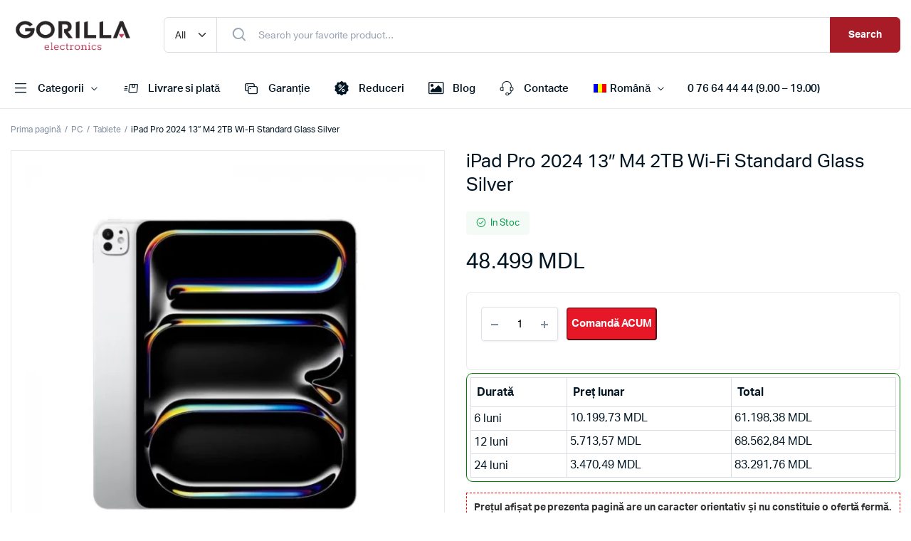

--- FILE ---
content_type: text/html; charset=UTF-8
request_url: https://gorilla.md/produs/ipad-pro-2024-13-m4-2tb-wi-fi-standard-glass-silver/
body_size: 29070
content:
<!DOCTYPE html>
<html lang="ro-RO">
<head>
	<meta charset="UTF-8">
	<meta name="viewport" content="width=device-width, initial-scale=1.0, maximum-scale=1">

	<meta name='robots' content='index, follow, max-image-preview:large, max-snippet:-1, max-video-preview:-1' />

	<!-- This site is optimized with the Yoast SEO plugin v23.9 - https://yoast.com/wordpress/plugins/seo/ -->
	<title>iPad Pro 2024 13&quot; M4 2TB Wi-Fi Standard Glass Silver - Gorilla ELECTRONICS</title>
	<meta name="description" content="Купите iPad Pro 2024 13&quot; M4 2TB Wi-Fi Standard Glass Silver по низкой цене на Gorilla ELECTRONICS в Молдове! Быстрая доставка, гарантия. Выгодные предложения!" />
	<link rel="canonical" href="https://gorilla.md/produs/ipad-pro-2024-13-m4-2tb-wi-fi-standard-glass-silver/" />
	<meta property="og:locale" content="ro_RO" />
	<meta property="og:type" content="article" />
	<meta property="og:title" content="iPad Pro 2024 13&quot; M4 2TB Wi-Fi Standard Glass Silver - Gorilla ELECTRONICS" />
	<meta property="og:description" content="Купите iPad Pro 2024 13&quot; M4 2TB Wi-Fi Standard Glass Silver по низкой цене на Gorilla ELECTRONICS в Молдове! Быстрая доставка, гарантия. Выгодные предложения!" />
	<meta property="og:url" content="https://gorilla.md/produs/ipad-pro-2024-13-m4-2tb-wi-fi-standard-glass-silver/" />
	<meta property="og:site_name" content="Gorilla ELECTRONICS" />
	<meta property="article:publisher" content="https://www.facebook.com/www.gorilla.md" />
	<meta property="article:modified_time" content="2025-12-01T15:12:00+00:00" />
	<meta property="og:image" content="https://gorilla.md/wp-content/uploads/2024/05/i-13.webp" />
	<meta property="og:image:width" content="700" />
	<meta property="og:image:height" content="700" />
	<meta property="og:image:type" content="image/webp" />
	<meta name="twitter:card" content="summary_large_image" />
	<meta name="twitter:label1" content="Timp estimat pentru citire" />
	<meta name="twitter:data1" content="1 minut" />
	<script type="application/ld+json" class="yoast-schema-graph">{"@context":"https://schema.org","@graph":[{"@type":"WebPage","@id":"https://gorilla.md/produs/ipad-pro-2024-13-m4-2tb-wi-fi-standard-glass-silver/","url":"https://gorilla.md/produs/ipad-pro-2024-13-m4-2tb-wi-fi-standard-glass-silver/","name":"iPad Pro 2024 13\" M4 2TB Wi-Fi Standard Glass Silver - Gorilla ELECTRONICS","isPartOf":{"@id":"https://gorilla.md/#website"},"primaryImageOfPage":{"@id":"https://gorilla.md/produs/ipad-pro-2024-13-m4-2tb-wi-fi-standard-glass-silver/#primaryimage"},"image":{"@id":"https://gorilla.md/produs/ipad-pro-2024-13-m4-2tb-wi-fi-standard-glass-silver/#primaryimage"},"thumbnailUrl":"https://gorilla.md/wp-content/uploads/2024/05/i-13.webp","datePublished":"2024-05-16T09:03:05+00:00","dateModified":"2025-12-01T15:12:00+00:00","description":"Купите iPad Pro 2024 13\" M4 2TB Wi-Fi Standard Glass Silver по низкой цене на Gorilla ELECTRONICS в Молдове! Быстрая доставка, гарантия. Выгодные предложения!","breadcrumb":{"@id":"https://gorilla.md/produs/ipad-pro-2024-13-m4-2tb-wi-fi-standard-glass-silver/#breadcrumb"},"inLanguage":"ro-RO","potentialAction":[{"@type":"ReadAction","target":["https://gorilla.md/produs/ipad-pro-2024-13-m4-2tb-wi-fi-standard-glass-silver/"]}]},{"@type":"ImageObject","inLanguage":"ro-RO","@id":"https://gorilla.md/produs/ipad-pro-2024-13-m4-2tb-wi-fi-standard-glass-silver/#primaryimage","url":"https://gorilla.md/wp-content/uploads/2024/05/i-13.webp","contentUrl":"https://gorilla.md/wp-content/uploads/2024/05/i-13.webp","width":700,"height":700},{"@type":"BreadcrumbList","@id":"https://gorilla.md/produs/ipad-pro-2024-13-m4-2tb-wi-fi-standard-glass-silver/#breadcrumb","itemListElement":[{"@type":"ListItem","position":1,"name":"Magazin","item":"https://gorilla.md/magazin/"},{"@type":"ListItem","position":2,"name":"iPad Pro 2024 13&#8243; M4 2TB Wi-Fi Standard Glass Silver"}]},{"@type":"WebSite","@id":"https://gorilla.md/#website","url":"https://gorilla.md/","name":"Gorilla ELECTRONICS","description":"Online Magazin în Moldova","publisher":{"@id":"https://gorilla.md/#organization"},"potentialAction":[{"@type":"SearchAction","target":{"@type":"EntryPoint","urlTemplate":"https://gorilla.md/?s={search_term_string}"},"query-input":{"@type":"PropertyValueSpecification","valueRequired":true,"valueName":"search_term_string"}}],"inLanguage":"ro-RO"},{"@type":"Organization","@id":"https://gorilla.md/#organization","name":"Gorilla ELECTRONICS","url":"https://gorilla.md/","logo":{"@type":"ImageObject","inLanguage":"ro-RO","@id":"https://gorilla.md/#/schema/logo/image/","url":"https://gorilla.md/wp-content/uploads/2023/08/logo-g.png","contentUrl":"https://gorilla.md/wp-content/uploads/2023/08/logo-g.png","width":200,"height":200,"caption":"Gorilla ELECTRONICS"},"image":{"@id":"https://gorilla.md/#/schema/logo/image/"},"sameAs":["https://www.facebook.com/www.gorilla.md"]}]}</script>
	<!-- / Yoast SEO plugin. -->


<link rel='dns-prefetch' href='//www.googletagmanager.com' />
<link rel="alternate" type="application/rss+xml" title="Gorilla ELECTRONICS &raquo; Flux" href="https://gorilla.md/feed/" />
<link rel="alternate" type="application/rss+xml" title="Gorilla ELECTRONICS &raquo; Flux comentarii" href="https://gorilla.md/comments/feed/" />
<link rel="alternate" type="application/rss+xml" title="Flux comentarii Gorilla ELECTRONICS &raquo; iPad Pro 2024 13&#8243; M4 2TB Wi-Fi Standard Glass Silver" href="https://gorilla.md/produs/ipad-pro-2024-13-m4-2tb-wi-fi-standard-glass-silver/feed/" />
<script type="text/javascript">
/* <![CDATA[ */
window._wpemojiSettings = {"baseUrl":"https:\/\/s.w.org\/images\/core\/emoji\/15.0.3\/72x72\/","ext":".png","svgUrl":"https:\/\/s.w.org\/images\/core\/emoji\/15.0.3\/svg\/","svgExt":".svg","source":{"concatemoji":"https:\/\/gorilla.md\/wp-includes\/js\/wp-emoji-release.min.js?ver=6.6.2"}};
/*! This file is auto-generated */
!function(i,n){var o,s,e;function c(e){try{var t={supportTests:e,timestamp:(new Date).valueOf()};sessionStorage.setItem(o,JSON.stringify(t))}catch(e){}}function p(e,t,n){e.clearRect(0,0,e.canvas.width,e.canvas.height),e.fillText(t,0,0);var t=new Uint32Array(e.getImageData(0,0,e.canvas.width,e.canvas.height).data),r=(e.clearRect(0,0,e.canvas.width,e.canvas.height),e.fillText(n,0,0),new Uint32Array(e.getImageData(0,0,e.canvas.width,e.canvas.height).data));return t.every(function(e,t){return e===r[t]})}function u(e,t,n){switch(t){case"flag":return n(e,"\ud83c\udff3\ufe0f\u200d\u26a7\ufe0f","\ud83c\udff3\ufe0f\u200b\u26a7\ufe0f")?!1:!n(e,"\ud83c\uddfa\ud83c\uddf3","\ud83c\uddfa\u200b\ud83c\uddf3")&&!n(e,"\ud83c\udff4\udb40\udc67\udb40\udc62\udb40\udc65\udb40\udc6e\udb40\udc67\udb40\udc7f","\ud83c\udff4\u200b\udb40\udc67\u200b\udb40\udc62\u200b\udb40\udc65\u200b\udb40\udc6e\u200b\udb40\udc67\u200b\udb40\udc7f");case"emoji":return!n(e,"\ud83d\udc26\u200d\u2b1b","\ud83d\udc26\u200b\u2b1b")}return!1}function f(e,t,n){var r="undefined"!=typeof WorkerGlobalScope&&self instanceof WorkerGlobalScope?new OffscreenCanvas(300,150):i.createElement("canvas"),a=r.getContext("2d",{willReadFrequently:!0}),o=(a.textBaseline="top",a.font="600 32px Arial",{});return e.forEach(function(e){o[e]=t(a,e,n)}),o}function t(e){var t=i.createElement("script");t.src=e,t.defer=!0,i.head.appendChild(t)}"undefined"!=typeof Promise&&(o="wpEmojiSettingsSupports",s=["flag","emoji"],n.supports={everything:!0,everythingExceptFlag:!0},e=new Promise(function(e){i.addEventListener("DOMContentLoaded",e,{once:!0})}),new Promise(function(t){var n=function(){try{var e=JSON.parse(sessionStorage.getItem(o));if("object"==typeof e&&"number"==typeof e.timestamp&&(new Date).valueOf()<e.timestamp+604800&&"object"==typeof e.supportTests)return e.supportTests}catch(e){}return null}();if(!n){if("undefined"!=typeof Worker&&"undefined"!=typeof OffscreenCanvas&&"undefined"!=typeof URL&&URL.createObjectURL&&"undefined"!=typeof Blob)try{var e="postMessage("+f.toString()+"("+[JSON.stringify(s),u.toString(),p.toString()].join(",")+"));",r=new Blob([e],{type:"text/javascript"}),a=new Worker(URL.createObjectURL(r),{name:"wpTestEmojiSupports"});return void(a.onmessage=function(e){c(n=e.data),a.terminate(),t(n)})}catch(e){}c(n=f(s,u,p))}t(n)}).then(function(e){for(var t in e)n.supports[t]=e[t],n.supports.everything=n.supports.everything&&n.supports[t],"flag"!==t&&(n.supports.everythingExceptFlag=n.supports.everythingExceptFlag&&n.supports[t]);n.supports.everythingExceptFlag=n.supports.everythingExceptFlag&&!n.supports.flag,n.DOMReady=!1,n.readyCallback=function(){n.DOMReady=!0}}).then(function(){return e}).then(function(){var e;n.supports.everything||(n.readyCallback(),(e=n.source||{}).concatemoji?t(e.concatemoji):e.wpemoji&&e.twemoji&&(t(e.twemoji),t(e.wpemoji)))}))}((window,document),window._wpemojiSettings);
/* ]]> */
</script>
<style id='wp-emoji-styles-inline-css' type='text/css'>

	img.wp-smiley, img.emoji {
		display: inline !important;
		border: none !important;
		box-shadow: none !important;
		height: 1em !important;
		width: 1em !important;
		margin: 0 0.07em !important;
		vertical-align: -0.1em !important;
		background: none !important;
		padding: 0 !important;
	}
</style>
<link rel='stylesheet' id='wp-block-library-css' href='https://gorilla.md/wp-includes/css/dist/block-library/style.min.css?ver=6.6.2' type='text/css' media='all' />
<style id='classic-theme-styles-inline-css' type='text/css'>
/*! This file is auto-generated */
.wp-block-button__link{color:#fff;background-color:#32373c;border-radius:9999px;box-shadow:none;text-decoration:none;padding:calc(.667em + 2px) calc(1.333em + 2px);font-size:1.125em}.wp-block-file__button{background:#32373c;color:#fff;text-decoration:none}
</style>
<style id='global-styles-inline-css' type='text/css'>
:root{--wp--preset--aspect-ratio--square: 1;--wp--preset--aspect-ratio--4-3: 4/3;--wp--preset--aspect-ratio--3-4: 3/4;--wp--preset--aspect-ratio--3-2: 3/2;--wp--preset--aspect-ratio--2-3: 2/3;--wp--preset--aspect-ratio--16-9: 16/9;--wp--preset--aspect-ratio--9-16: 9/16;--wp--preset--color--black: #000000;--wp--preset--color--cyan-bluish-gray: #abb8c3;--wp--preset--color--white: #ffffff;--wp--preset--color--pale-pink: #f78da7;--wp--preset--color--vivid-red: #cf2e2e;--wp--preset--color--luminous-vivid-orange: #ff6900;--wp--preset--color--luminous-vivid-amber: #fcb900;--wp--preset--color--light-green-cyan: #7bdcb5;--wp--preset--color--vivid-green-cyan: #00d084;--wp--preset--color--pale-cyan-blue: #8ed1fc;--wp--preset--color--vivid-cyan-blue: #0693e3;--wp--preset--color--vivid-purple: #9b51e0;--wp--preset--gradient--vivid-cyan-blue-to-vivid-purple: linear-gradient(135deg,rgba(6,147,227,1) 0%,rgb(155,81,224) 100%);--wp--preset--gradient--light-green-cyan-to-vivid-green-cyan: linear-gradient(135deg,rgb(122,220,180) 0%,rgb(0,208,130) 100%);--wp--preset--gradient--luminous-vivid-amber-to-luminous-vivid-orange: linear-gradient(135deg,rgba(252,185,0,1) 0%,rgba(255,105,0,1) 100%);--wp--preset--gradient--luminous-vivid-orange-to-vivid-red: linear-gradient(135deg,rgba(255,105,0,1) 0%,rgb(207,46,46) 100%);--wp--preset--gradient--very-light-gray-to-cyan-bluish-gray: linear-gradient(135deg,rgb(238,238,238) 0%,rgb(169,184,195) 100%);--wp--preset--gradient--cool-to-warm-spectrum: linear-gradient(135deg,rgb(74,234,220) 0%,rgb(151,120,209) 20%,rgb(207,42,186) 40%,rgb(238,44,130) 60%,rgb(251,105,98) 80%,rgb(254,248,76) 100%);--wp--preset--gradient--blush-light-purple: linear-gradient(135deg,rgb(255,206,236) 0%,rgb(152,150,240) 100%);--wp--preset--gradient--blush-bordeaux: linear-gradient(135deg,rgb(254,205,165) 0%,rgb(254,45,45) 50%,rgb(107,0,62) 100%);--wp--preset--gradient--luminous-dusk: linear-gradient(135deg,rgb(255,203,112) 0%,rgb(199,81,192) 50%,rgb(65,88,208) 100%);--wp--preset--gradient--pale-ocean: linear-gradient(135deg,rgb(255,245,203) 0%,rgb(182,227,212) 50%,rgb(51,167,181) 100%);--wp--preset--gradient--electric-grass: linear-gradient(135deg,rgb(202,248,128) 0%,rgb(113,206,126) 100%);--wp--preset--gradient--midnight: linear-gradient(135deg,rgb(2,3,129) 0%,rgb(40,116,252) 100%);--wp--preset--font-size--small: 13px;--wp--preset--font-size--medium: 20px;--wp--preset--font-size--large: 36px;--wp--preset--font-size--x-large: 42px;--wp--preset--font-family--inter: "Inter", sans-serif;--wp--preset--font-family--cardo: Cardo;--wp--preset--spacing--20: 0.44rem;--wp--preset--spacing--30: 0.67rem;--wp--preset--spacing--40: 1rem;--wp--preset--spacing--50: 1.5rem;--wp--preset--spacing--60: 2.25rem;--wp--preset--spacing--70: 3.38rem;--wp--preset--spacing--80: 5.06rem;--wp--preset--shadow--natural: 6px 6px 9px rgba(0, 0, 0, 0.2);--wp--preset--shadow--deep: 12px 12px 50px rgba(0, 0, 0, 0.4);--wp--preset--shadow--sharp: 6px 6px 0px rgba(0, 0, 0, 0.2);--wp--preset--shadow--outlined: 6px 6px 0px -3px rgba(255, 255, 255, 1), 6px 6px rgba(0, 0, 0, 1);--wp--preset--shadow--crisp: 6px 6px 0px rgba(0, 0, 0, 1);}:where(.is-layout-flex){gap: 0.5em;}:where(.is-layout-grid){gap: 0.5em;}body .is-layout-flex{display: flex;}.is-layout-flex{flex-wrap: wrap;align-items: center;}.is-layout-flex > :is(*, div){margin: 0;}body .is-layout-grid{display: grid;}.is-layout-grid > :is(*, div){margin: 0;}:where(.wp-block-columns.is-layout-flex){gap: 2em;}:where(.wp-block-columns.is-layout-grid){gap: 2em;}:where(.wp-block-post-template.is-layout-flex){gap: 1.25em;}:where(.wp-block-post-template.is-layout-grid){gap: 1.25em;}.has-black-color{color: var(--wp--preset--color--black) !important;}.has-cyan-bluish-gray-color{color: var(--wp--preset--color--cyan-bluish-gray) !important;}.has-white-color{color: var(--wp--preset--color--white) !important;}.has-pale-pink-color{color: var(--wp--preset--color--pale-pink) !important;}.has-vivid-red-color{color: var(--wp--preset--color--vivid-red) !important;}.has-luminous-vivid-orange-color{color: var(--wp--preset--color--luminous-vivid-orange) !important;}.has-luminous-vivid-amber-color{color: var(--wp--preset--color--luminous-vivid-amber) !important;}.has-light-green-cyan-color{color: var(--wp--preset--color--light-green-cyan) !important;}.has-vivid-green-cyan-color{color: var(--wp--preset--color--vivid-green-cyan) !important;}.has-pale-cyan-blue-color{color: var(--wp--preset--color--pale-cyan-blue) !important;}.has-vivid-cyan-blue-color{color: var(--wp--preset--color--vivid-cyan-blue) !important;}.has-vivid-purple-color{color: var(--wp--preset--color--vivid-purple) !important;}.has-black-background-color{background-color: var(--wp--preset--color--black) !important;}.has-cyan-bluish-gray-background-color{background-color: var(--wp--preset--color--cyan-bluish-gray) !important;}.has-white-background-color{background-color: var(--wp--preset--color--white) !important;}.has-pale-pink-background-color{background-color: var(--wp--preset--color--pale-pink) !important;}.has-vivid-red-background-color{background-color: var(--wp--preset--color--vivid-red) !important;}.has-luminous-vivid-orange-background-color{background-color: var(--wp--preset--color--luminous-vivid-orange) !important;}.has-luminous-vivid-amber-background-color{background-color: var(--wp--preset--color--luminous-vivid-amber) !important;}.has-light-green-cyan-background-color{background-color: var(--wp--preset--color--light-green-cyan) !important;}.has-vivid-green-cyan-background-color{background-color: var(--wp--preset--color--vivid-green-cyan) !important;}.has-pale-cyan-blue-background-color{background-color: var(--wp--preset--color--pale-cyan-blue) !important;}.has-vivid-cyan-blue-background-color{background-color: var(--wp--preset--color--vivid-cyan-blue) !important;}.has-vivid-purple-background-color{background-color: var(--wp--preset--color--vivid-purple) !important;}.has-black-border-color{border-color: var(--wp--preset--color--black) !important;}.has-cyan-bluish-gray-border-color{border-color: var(--wp--preset--color--cyan-bluish-gray) !important;}.has-white-border-color{border-color: var(--wp--preset--color--white) !important;}.has-pale-pink-border-color{border-color: var(--wp--preset--color--pale-pink) !important;}.has-vivid-red-border-color{border-color: var(--wp--preset--color--vivid-red) !important;}.has-luminous-vivid-orange-border-color{border-color: var(--wp--preset--color--luminous-vivid-orange) !important;}.has-luminous-vivid-amber-border-color{border-color: var(--wp--preset--color--luminous-vivid-amber) !important;}.has-light-green-cyan-border-color{border-color: var(--wp--preset--color--light-green-cyan) !important;}.has-vivid-green-cyan-border-color{border-color: var(--wp--preset--color--vivid-green-cyan) !important;}.has-pale-cyan-blue-border-color{border-color: var(--wp--preset--color--pale-cyan-blue) !important;}.has-vivid-cyan-blue-border-color{border-color: var(--wp--preset--color--vivid-cyan-blue) !important;}.has-vivid-purple-border-color{border-color: var(--wp--preset--color--vivid-purple) !important;}.has-vivid-cyan-blue-to-vivid-purple-gradient-background{background: var(--wp--preset--gradient--vivid-cyan-blue-to-vivid-purple) !important;}.has-light-green-cyan-to-vivid-green-cyan-gradient-background{background: var(--wp--preset--gradient--light-green-cyan-to-vivid-green-cyan) !important;}.has-luminous-vivid-amber-to-luminous-vivid-orange-gradient-background{background: var(--wp--preset--gradient--luminous-vivid-amber-to-luminous-vivid-orange) !important;}.has-luminous-vivid-orange-to-vivid-red-gradient-background{background: var(--wp--preset--gradient--luminous-vivid-orange-to-vivid-red) !important;}.has-very-light-gray-to-cyan-bluish-gray-gradient-background{background: var(--wp--preset--gradient--very-light-gray-to-cyan-bluish-gray) !important;}.has-cool-to-warm-spectrum-gradient-background{background: var(--wp--preset--gradient--cool-to-warm-spectrum) !important;}.has-blush-light-purple-gradient-background{background: var(--wp--preset--gradient--blush-light-purple) !important;}.has-blush-bordeaux-gradient-background{background: var(--wp--preset--gradient--blush-bordeaux) !important;}.has-luminous-dusk-gradient-background{background: var(--wp--preset--gradient--luminous-dusk) !important;}.has-pale-ocean-gradient-background{background: var(--wp--preset--gradient--pale-ocean) !important;}.has-electric-grass-gradient-background{background: var(--wp--preset--gradient--electric-grass) !important;}.has-midnight-gradient-background{background: var(--wp--preset--gradient--midnight) !important;}.has-small-font-size{font-size: var(--wp--preset--font-size--small) !important;}.has-medium-font-size{font-size: var(--wp--preset--font-size--medium) !important;}.has-large-font-size{font-size: var(--wp--preset--font-size--large) !important;}.has-x-large-font-size{font-size: var(--wp--preset--font-size--x-large) !important;}
:where(.wp-block-post-template.is-layout-flex){gap: 1.25em;}:where(.wp-block-post-template.is-layout-grid){gap: 1.25em;}
:where(.wp-block-columns.is-layout-flex){gap: 2em;}:where(.wp-block-columns.is-layout-grid){gap: 2em;}
:root :where(.wp-block-pullquote){font-size: 1.5em;line-height: 1.6;}
</style>
<link rel='stylesheet' id='chaty-front-css-css' href='https://gorilla.md/wp-content/plugins/chaty/css/chaty-front.min.css?ver=3.3.21695128310' type='text/css' media='all' />
<link rel='stylesheet' id='contact-form-7-css' href='https://gorilla.md/wp-content/plugins/contact-form-7/includes/css/styles.css?ver=6.0.1' type='text/css' media='all' />
<link rel='stylesheet' id='pafe-extension-style-free-css' href='https://gorilla.md/wp-content/plugins/piotnet-addons-for-elementor/assets/css/minify/extension.min.css?ver=2.4.31' type='text/css' media='all' />
<link rel='stylesheet' id='photoswipe-css' href='https://gorilla.md/wp-content/plugins/woocommerce/assets/css/photoswipe/photoswipe.min.css?ver=9.4.2' type='text/css' media='all' />
<link rel='stylesheet' id='photoswipe-default-skin-css' href='https://gorilla.md/wp-content/plugins/woocommerce/assets/css/photoswipe/default-skin/default-skin.min.css?ver=9.4.2' type='text/css' media='all' />
<style id='woocommerce-inline-inline-css' type='text/css'>
.woocommerce form .form-row .required { visibility: visible; }
</style>
<link rel='stylesheet' id='trp-language-switcher-style-css' href='https://gorilla.md/wp-content/plugins/translatepress-multilingual/assets/css/trp-language-switcher.css?ver=2.9.0' type='text/css' media='all' />
<link rel='stylesheet' id='klb-notice-ajax-css' href='https://gorilla.md/wp-content/plugins/machic-core/woocommerce-filter/notice-ajax/css/notice-ajax.css?ver=1.0' type='text/css' media='all' />
<link rel='stylesheet' id='klb-side-cart-css' href='https://gorilla.md/wp-content/plugins/machic-core/woocommerce-filter/side-cart/css/side-cart.css?ver=1.0' type='text/css' media='all' />
<link rel='stylesheet' id='klb-buy-now-css' href='https://gorilla.md/wp-content/plugins/machic-core/woocommerce-filter/buy-now/css/buy-now.css?ver=1.0' type='text/css' media='all' />
<link rel='stylesheet' id='klbtheme-swatches-css' href='https://gorilla.md/wp-content/plugins/machic-core/woocommerce-filter/swatches/css/swatches.css?ver=6.6.2' type='text/css' media='all' />
<link rel='stylesheet' id='machic-ajax-search-css' href='https://gorilla.md/wp-content/plugins/machic-core/woocommerce-filter/ajax-search/css/ajax-search.css?ver=1.0' type='text/css' media='all' />
<link rel='stylesheet' id='klb-product-badge-css' href='https://gorilla.md/wp-content/plugins/machic-core/woocommerce-filter/product-badge/css/product-badge.css?ver=1.0' type='text/css' media='all' />
<link rel='stylesheet' id='machic-typekit-css' href='https://gorilla.md/wp-content/themes/machic/assets/css/typekit.css?ver=1.0' type='text/css' media='all' />
<link rel='stylesheet' id='bootstrap-css' href='https://gorilla.md/wp-content/themes/machic/assets/css/bootstrap.min.css?ver=1.0' type='text/css' media='all' />
<link rel='stylesheet' id='select2-css' href='https://gorilla.md/wp-content/plugins/woocommerce/assets/css/select2.css?ver=9.4.2' type='text/css' media='all' />
<link rel='stylesheet' id='machic-base-css' href='https://gorilla.md/wp-content/themes/machic/assets/css/base.css?ver=1.0' type='text/css' media='all' />
<link rel='stylesheet' id='machic-klbicon-css' href='https://gorilla.md/wp-content/themes/machic/assets/css/klbicon.css?ver=1.0' type='text/css' media='all' />
<link rel='stylesheet' id='machic-style-css' href='https://gorilla.md/wp-content/themes/machic-child/style.css?ver=6.6.2' type='text/css' media='all' />
<link rel='stylesheet' id='parent-style-css' href='https://gorilla.md/wp-content/themes/machic/style.css?ver=6.6.2' type='text/css' media='all' />
<link rel='stylesheet' id='machic-child-style-css' href='https://gorilla.md/wp-content/themes/machic-child/style.css?ver=1.2.2' type='text/css' media='all' />
<script type="text/template" id="tmpl-variation-template">
	<div class="woocommerce-variation-description">{{{ data.variation.variation_description }}}</div>
	<div class="woocommerce-variation-price">{{{ data.variation.price_html }}}</div>
	<div class="woocommerce-variation-availability">{{{ data.variation.availability_html }}}</div>
</script>
<script type="text/template" id="tmpl-unavailable-variation-template">
	<p role="alert">Regret, acest produs nu este disponibil. Te rog alege altceva.</p>
</script>
<script type="text/javascript" src="https://gorilla.md/wp-includes/js/jquery/jquery.min.js?ver=3.7.1" id="jquery-core-js"></script>
<script type="text/javascript" src="https://gorilla.md/wp-includes/js/jquery/jquery-migrate.min.js?ver=3.4.1" id="jquery-migrate-js"></script>
<script type="text/javascript" src="https://gorilla.md/wp-content/plugins/piotnet-addons-for-elementor/assets/js/minify/extension.min.js?ver=2.4.31" id="pafe-extension-free-js"></script>
<script type="text/javascript" src="https://gorilla.md/wp-content/plugins/woocommerce/assets/js/jquery-blockui/jquery.blockUI.min.js?ver=2.7.0-wc.9.4.2" id="jquery-blockui-js" defer="defer" data-wp-strategy="defer"></script>
<script type="text/javascript" id="wc-add-to-cart-js-extra">
/* <![CDATA[ */
var wc_add_to_cart_params = {"ajax_url":"\/wp-admin\/admin-ajax.php","wc_ajax_url":"\/?wc-ajax=%%endpoint%%","i18n_view_cart":"Vezi co\u0219ul","cart_url":"https:\/\/gorilla.md\/cos\/","is_cart":"","cart_redirect_after_add":"no"};
/* ]]> */
</script>
<script type="text/javascript" src="https://gorilla.md/wp-content/plugins/woocommerce/assets/js/frontend/add-to-cart.min.js?ver=9.4.2" id="wc-add-to-cart-js" defer="defer" data-wp-strategy="defer"></script>
<script type="text/javascript" src="https://gorilla.md/wp-content/plugins/woocommerce/assets/js/flexslider/jquery.flexslider.min.js?ver=2.7.2-wc.9.4.2" id="flexslider-js" defer="defer" data-wp-strategy="defer"></script>
<script type="text/javascript" src="https://gorilla.md/wp-content/plugins/woocommerce/assets/js/photoswipe/photoswipe.min.js?ver=4.1.1-wc.9.4.2" id="photoswipe-js" defer="defer" data-wp-strategy="defer"></script>
<script type="text/javascript" src="https://gorilla.md/wp-content/plugins/woocommerce/assets/js/photoswipe/photoswipe-ui-default.min.js?ver=4.1.1-wc.9.4.2" id="photoswipe-ui-default-js" defer="defer" data-wp-strategy="defer"></script>
<script type="text/javascript" id="wc-single-product-js-extra">
/* <![CDATA[ */
var wc_single_product_params = {"i18n_required_rating_text":"Te rog selecteaz\u0103 o evaluare","review_rating_required":"yes","flexslider":{"rtl":false,"animation":"slide","smoothHeight":true,"directionNav":false,"controlNav":"thumbnails","slideshow":false,"animationSpeed":500,"animationLoop":false,"allowOneSlide":false},"zoom_enabled":"","zoom_options":[],"photoswipe_enabled":"1","photoswipe_options":{"shareEl":false,"closeOnScroll":false,"history":false,"hideAnimationDuration":0,"showAnimationDuration":0},"flexslider_enabled":"1"};
/* ]]> */
</script>
<script type="text/javascript" src="https://gorilla.md/wp-content/plugins/woocommerce/assets/js/frontend/single-product.min.js?ver=9.4.2" id="wc-single-product-js" defer="defer" data-wp-strategy="defer"></script>
<script type="text/javascript" src="https://gorilla.md/wp-content/plugins/woocommerce/assets/js/js-cookie/js.cookie.min.js?ver=2.1.4-wc.9.4.2" id="js-cookie-js" defer="defer" data-wp-strategy="defer"></script>
<script type="text/javascript" id="woocommerce-js-extra">
/* <![CDATA[ */
var woocommerce_params = {"ajax_url":"\/wp-admin\/admin-ajax.php","wc_ajax_url":"\/?wc-ajax=%%endpoint%%"};
/* ]]> */
</script>
<script type="text/javascript" src="https://gorilla.md/wp-content/plugins/woocommerce/assets/js/frontend/woocommerce.min.js?ver=9.4.2" id="woocommerce-js" defer="defer" data-wp-strategy="defer"></script>
<script type="text/javascript" src="https://gorilla.md/wp-content/plugins/translatepress-multilingual/assets/js/trp-frontend-compatibility.js?ver=2.9.0" id="trp-frontend-compatibility-js"></script>
<script type="text/javascript" src="https://gorilla.md/wp-content/plugins/machic-core/woocommerce-filter/notice-ajax/js/notice-ajax.js?ver=1.0" id="klb-notice-ajax-js"></script>
<script type="text/javascript" id="wc-cart-fragments-js-extra">
/* <![CDATA[ */
var wc_cart_fragments_params = {"ajax_url":"\/wp-admin\/admin-ajax.php","wc_ajax_url":"\/?wc-ajax=%%endpoint%%","cart_hash_key":"wc_cart_hash_eb82521479db9f53429e70b55d0546ad","fragment_name":"wc_fragments_eb82521479db9f53429e70b55d0546ad","request_timeout":"5000"};
/* ]]> */
</script>
<script type="text/javascript" src="https://gorilla.md/wp-content/plugins/woocommerce/assets/js/frontend/cart-fragments.min.js?ver=9.4.2" id="wc-cart-fragments-js" defer="defer" data-wp-strategy="defer"></script>
<script type="text/javascript" src="https://gorilla.md/wp-content/plugins/machic-core/woocommerce-filter/side-cart/js/side-cart.js?ver=1.0" id="klb-side-cart-js"></script>
<script type="text/javascript" src="https://gorilla.md/wp-includes/js/underscore.min.js?ver=1.13.4" id="underscore-js"></script>
<script type="text/javascript" id="wp-util-js-extra">
/* <![CDATA[ */
var _wpUtilSettings = {"ajax":{"url":"\/wp-admin\/admin-ajax.php"}};
/* ]]> */
</script>
<script type="text/javascript" src="https://gorilla.md/wp-includes/js/wp-util.min.js?ver=6.6.2" id="wp-util-js"></script>
<script type="text/javascript" id="wc-add-to-cart-variation-js-extra">
/* <![CDATA[ */
var wc_add_to_cart_variation_params = {"wc_ajax_url":"\/?wc-ajax=%%endpoint%%","i18n_no_matching_variations_text":"Regret, nu s-a potrivit niciun produs cu selec\u021bia ta. Te rog alege o alt\u0103 combina\u021bie.","i18n_make_a_selection_text":"Te rog selecteaz\u0103 c\u00e2teva op\u021biuni pentru produs \u00eenainte de a-l ad\u0103uga \u00een co\u0219ul t\u0103u.","i18n_unavailable_text":"Regret, acest produs nu este disponibil. Te rog alege altceva."};
/* ]]> */
</script>
<script type="text/javascript" src="https://gorilla.md/wp-content/plugins/woocommerce/assets/js/frontend/add-to-cart-variation.min.js?ver=9.4.2" id="wc-add-to-cart-variation-js" defer="defer" data-wp-strategy="defer"></script>
<script type="text/javascript" id="machic-ajax-search-js-extra">
/* <![CDATA[ */
var machicsearch = {"ajaxurl":"https:\/\/gorilla.md\/wp-admin\/admin-ajax.php"};
/* ]]> */
</script>
<script type="text/javascript" src="https://gorilla.md/wp-content/plugins/machic-core/woocommerce-filter/ajax-search/js/ajax-search.js?ver=1.0" id="machic-ajax-search-js"></script>
<script type="text/javascript" src="https://gorilla.md/wp-content/themes/machic/includes/pjax/js/helpers.js?ver=1.0" id="pjax-helpers-js"></script>

<!-- Google tag (gtag.js) snippet added by Site Kit -->

<!-- Google Analytics snippet added by Site Kit -->
<script type="text/javascript" src="https://www.googletagmanager.com/gtag/js?id=G-NXG3QYD3D9" id="google_gtagjs-js" async></script>
<script type="text/javascript" id="google_gtagjs-js-after">
/* <![CDATA[ */
window.dataLayer = window.dataLayer || [];function gtag(){dataLayer.push(arguments);}
gtag("set","linker",{"domains":["gorilla.md"]});
gtag("js", new Date());
gtag("set", "developer_id.dZTNiMT", true);
gtag("config", "G-NXG3QYD3D9", {"googlesitekit_post_type":"product"});
/* ]]> */
</script>

<!-- End Google tag (gtag.js) snippet added by Site Kit -->
<link rel="https://api.w.org/" href="https://gorilla.md/wp-json/" /><link rel="alternate" title="JSON" type="application/json" href="https://gorilla.md/wp-json/wp/v2/product/16432" /><link rel="EditURI" type="application/rsd+xml" title="RSD" href="https://gorilla.md/xmlrpc.php?rsd" />
<meta name="generator" content="WordPress 6.6.2" />
<meta name="generator" content="WooCommerce 9.4.2" />
<link rel='shortlink' href='https://gorilla.md/?p=16432' />
<link rel="alternate" title="oEmbed (JSON)" type="application/json+oembed" href="https://gorilla.md/wp-json/oembed/1.0/embed?url=https%3A%2F%2Fgorilla.md%2Fprodus%2Fipad-pro-2024-13-m4-2tb-wi-fi-standard-glass-silver%2F" />
<link rel="alternate" title="oEmbed (XML)" type="text/xml+oembed" href="https://gorilla.md/wp-json/oembed/1.0/embed?url=https%3A%2F%2Fgorilla.md%2Fprodus%2Fipad-pro-2024-13-m4-2tb-wi-fi-standard-glass-silver%2F&#038;format=xml" />
<meta name="generator" content="Site Kit by Google 1.140.0" /><link rel="alternate" hreflang="ro-RO" href="https://gorilla.md/produs/ipad-pro-2024-13-m4-2tb-wi-fi-standard-glass-silver/"/>
<link rel="alternate" hreflang="ru-RU" href="https://gorilla.md/ru/produs/ipad-pro-2024-13-m4-2tb-wi-fi-standard-glass-silver/"/>
<link rel="alternate" hreflang="ro" href="https://gorilla.md/produs/ipad-pro-2024-13-m4-2tb-wi-fi-standard-glass-silver/"/>
<link rel="alternate" hreflang="ru" href="https://gorilla.md/ru/produs/ipad-pro-2024-13-m4-2tb-wi-fi-standard-glass-silver/"/>

<style type="text/css">
@media(max-width:64rem){
	header.sticky-header {
		position: fixed;
		top: 0;
		left: 0;
		right: 0;
		background: #fff;
	}	
}




:root {
    --color-primary: #a71c27;
}

:root {
    --color-secondary: #e61727;
}
.site-header .header-addons-icon .button-count ,
.site-footer .footer-newsletter .site-newsletter .subscribe-form button{
	background-color: #e61727 ;
}


:root {
	--color-shop-button: #eeee22;
}






.header-type1 .header-top   {
	background-color: ;
	color: ;
}

.header-type1 .header-top .site-menu .menu .sub-menu a{
	 color: ;
}

.header-type1 .header-top .site-menu .menu > li > a:hover:hover , .header-type1 .header-top .site-menu .menu .sub-menu a:hover ,
.header-type1 .header-top .site-menu .menu > li.menu-item-has-children:hover > a {
	color: ;
}

.header-type1 .header-main , .header-type1 .header-nav,
.header-type1 .header-mobile{
	background-color: ;
}

.header-type1 .header-addons-text .primary-text , .header-type1 .site-menu.primary .menu > li > a ,
.header-type1 .header-nav .site-menu .menu .sub-menu a , .header-type1 .header-addons-text .sub-text ,
.header-type1 .header-nav .site-menu .menu > .menu-item.current-menu-item > a ,
.header-type1 .discount-products .discount-banner-text .small-text,
.header-type1 .discount-products .discount-banner-text .main-text ,
.header-type1 .discount-products .discount-banner-arrow{
	color: ;
}

.header-type1 .header-nav .site-menu .menu > li > a:hover , .header-type1 .header-nav .site-menu .menu .sub-menu a:hover , 
.header-type1 .header-nav .site-menu .menu > li.menu-item-has-children:hover > a ,
.header-type1 .header-nav .site-menu .menu .sub-menu .menu-item-has-children:hover > a{
	color: ;
}

.header-type1 .header-addons-icon{
	color: ;
}

.header-type1 .header-nav .site-menu .menu .mega-menu .sub-menu .menu-item-has-children > a{
	color: ;
}

.header-type1 .header-addons-icon .button-count{
	background-color: ;
}

.header-type1 .site-departments.large .site-departments-wrapper > a{
	background-color: ;
	color: ;
}

.header-type1 .site-departments .departments-menu{
	background-color: ;
	color: ;
}

.header-type1 .site-departments .departments-menu > li > a:hover , .header-type1 .site-departments .departments-menu .sub-menu a:hover{
	color: ;
}

.header-type1 .site-departments .departments-menu > li + li{
	border-top-color: ;
}

.header-type1 .site-departments .departments-menu .sub-menu li.menu-item-has-children > a{
	color: ;
}

.header-type1 .header-main .input-search-button button{
	background-color: ;
	border-color: ;
	color: ;
}

.klb-type2 .header-top {
	background-color: ;
	color: ;
}

.klb-type2 .header-top .site-menu .menu .sub-menu a{
	 color: ;
}

.klb-type2 .header-top .site-menu .menu > li > a:hover ,
.klb-type2 .header-top .site-menu .menu .sub-menu a:hover ,
.klb-type2 .header-top .site-menu .menu > li.menu-item-has-children:hover > a {
	color: ;
}

.klb-type2 .header-main,
.klb-type2 .header-mobile{
	background-color: ;
}

.klb-type2 .header-addons-text .primary-text, .klb-type2 .header-main .site-menu.primary .menu > li > a,
.klb-type2 .header-main .site-menu.horizontal .menu .sub-menu a, .klb-type2 .header-addons-text .sub-text {
	color: ;
}

.klb-type2 .header-main .site-menu.primary .menu > li > a:hover , 
.klb-type2 .header-main .site-menu.horizontal .menu .sub-menu a:hover {
	color: ;
}

.klb-type2 .header-main .header-addons-icon{
	color: ;
}

.klb-type2 .header-addons-icon .button-count{
	background-color: ;
}

.klb-type2 .header-search-column{
	background-color: ;
	color: ;
}

.klb-type2 .header-search-column .site-search > span:hover{
	color: ;
}

.klb-type2 .site-menu.horizontal .menu .mega-menu > .sub-menu > .menu-item > a{
	color: ;
}

.klb-type2 .site-departments.large .site-departments-wrapper > a{
	background-color: ;
	color: ;
}

.klb-type2 .site-departments .departments-menu{
	background-color: ;
	color: ;
}

.klb-type2 .site-departments .departments-menu > li > a:hover ,
.klb-type2 .site-departments .departments-menu .sub-menu a:hover{
	color: ;
}

.klb-type2 .site-departments .departments-menu > li + li{
	border-top-color: ;
}

.klb-type2 .site-departments .departments-menu .sub-menu li.menu-item-has-children > a{
	color: ;
}

.klb-type2 .header-search-column .input-search-button button{
	background-color: ;
	border-color: ;
	color: ;
}

.header-type3 .header-top   {
	background-color: ;
}

.header-type3 .header-top .site-menu .menu > li > a{
	 color: ;
}

.header-type3 .header-top .site-menu .menu > li > a:hover , 
.header-type3 .header-top .site-menu .menu > li.menu-item-has-children:hover > a
{
	color: ;
}

.header-type3 .header-top .site-menu .menu .sub-menu a{
	 color: ;
}

.header-type3  .header-top .site-menu .menu .sub-menu a:hover{
	 color: ;
}

.header-type3 .header-main , .header-type3  .header-nav{
	background-color: ;
}

.header-type3 .header-mobile{
	background-color: ;
}

.header-type3 .header-addons-text , .header-type3 .header-nav .site-menu .menu > li > a , 
.header-type3 .header-nav .site-menu .menu > .menu-item.current-menu-item > a ,
.header-type3 .discount-products .discount-banner-text .small-text,
.header-type3 .discount-products .discount-banner-text .main-text ,
.header-type3 .discount-products .discount-banner-arrow{
	color: ;
}
.header-type3 .header-nav .site-menu .menu > li.menu-item-has-children:hover > a , 
.header-type3 .header-nav  .site-menu .menu > li > a:hover{
	color: ;
}

.header-type3 .header-nav .site-menu .menu .mega-menu .sub-menu .menu-item-has-children > a{
	color: ;
}

.header-type3 .header-nav .site-menu .menu .sub-menu a{
	color: ;
}

.header-type3 .header-nav .site-menu .menu .sub-menu a:hover ,
.header-type3  .header-nav .site-menu .menu .sub-menu .menu-item-has-children:hover > a{
	color: ;
}

.header-type3 .header-addons-icon{
	color: ;
}

.header-type3 .header-addons-icon .button-count{
	background-color: ;
}

.header-type3 .site-departments.large .site-departments-wrapper > a{
	background-color:  !important;
	color: ;
}

.header-type3 .site-departments .departments-menu{
	background-color: ;
	color: ;
}

.header-type3 .site-departments .departments-menu > li > a:hover ,
 .header-type3 .site-departments .departments-menu .sub-menu a:hover{
	color: ;
}

.header-type3 .site-departments .departments-menu > li + li{
	border-top-color: ;
}

.header-type3 .site-departments .departments-menu .sub-menu li.menu-item-has-children > a{
	color: ;
}

.header-type3 .header-main .input-search-button button{
	background-color: ;
	border-color: ;
	color: ;
}

.klb-type4 .header-top   {
	background-color: ;
}

.klb-type4 .header-top .site-menu .menu > li > a{
	 color: ;
}

.klb-type4 .header-top .site-menu .menu > li > a:hover , 
.klb-type4 .header-top .site-menu .menu > li.menu-item-has-children:hover > a ,
{
	color: ;
}

.klb-type4 .header-top .site-menu .menu .sub-menu a{
	 color: ;
}

.klb-type4  .header-top .site-menu .menu .sub-menu a:hover{
	 color: ;
}

.klb-type4 .header-main{
	background-color: ;
}

.klb-type4 .header-mobile{
	background-color: ;
}

.klb-type4 .header-addons-text .primary-text, .klb-type4 .header-main .site-menu.primary .menu > li > a,
.klb-type4 .header-addons-text .sub-text {
	color: ;
}

.klb-type4 .custom-color-dark .site-menu .menu > li.menu-item-has-children:hover > a ,
.klb-type4  .custom-color-dark .site-menu .menu > li > a:hover
{
	color: ;
}

.klb-type4 .header-main .header-addons-icon{
	color: ;
}

.klb-type4 .header-addons-icon .button-count{
	background-color: ;
}

.klb-type4 .header-search-column .input-search-button button{
	background-color: ;
	border-color: ;
	color: ;
}

.klb-type4 .header-search-column{
	background-color: ;
	color: ;
}

.klb-type4 .header-search-column .site-search > span:hover{
	color: ;
}

.klb-type4 .site-departments.large .site-departments-wrapper > a{
	background-color: ;
	color: ;
}

.klb-type4 .site-departments .departments-menu{
	background-color: ;
	color: ;
}

.klb-type4 .site-departments .departments-menu > li > a:hover ,
.klb-type4 .site-departments .departments-menu .sub-menu a:hover{
	color: ;
}

.klb-type4 .site-departments .departments-menu > li + li{
	border-top-color: ;
}

.klb-type4 .site-departments .departments-menu .sub-menu li.menu-item-has-children > a{
	color: ;
}

.klb-type4 .site-menu.horizontal .menu .mega-menu > .sub-menu > .menu-item > a{
	color: ;
}

.klb-type4 .custom-color-dark.header-main .site-menu .sub-menu a{
	color: ;
}

.klb-type4 .custom-color-dark.header-main .site-menu .menu .sub-menu a:hover ,
.klb-type4  .custom-color-dark.header-main .site-menu .menu .sub-menu .menu-item-has-children:hover > a{
	color: ;
}

.discount-products .discount-products-header h4.entry-title{
	color: ;
}

.discount-products .discount-products-header h4.entry-title:hover{
	color: ;
}

.site-header .discount-products-header p{
	color: ;
}

.site-header .discount-products-header p:hover{
	color: ;
}

.site-footer .footer-newsletter{
	background-color: #000000;
}

.site-footer .footer-newsletter .site-newsletter .entry-title{
	color: ;
}

.site-footer .footer-newsletter .site-newsletter .entry-title:hover{
	color: ;
}

.site-footer .footer-newsletter .site-newsletter .entry-description p{
	color: ;
}

.site-footer .footer-newsletter .site-newsletter .entry-description p:hover{
	color: ;
}

.site-footer .footer-newsletter .site-newsletter .entry-description p strong{
	color: ;
}

.site-footer .footer-newsletter .site-newsletter .entry-description p strong:hover{
	color: ;
}

.site-footer .footer-widgets{
	background-color: ;
}

.site-footer .footer-widgets .widget-title{
	color: ;
}

.site-footer .footer-widgets .widget-title:hover{
	color: ;
}

.site-footer .footer-widgets .widget ul li a,
.site-footer .footer-widgets .widget,
.site-footer .footer-widgets .widget a{
	color: ;
}

.site-footer .footer-widgets .widget ul li a:hover,
.site-footer .footer-widgets .widget a:hover{
	color: ;
}

.site-footer .footer-copyright .site-copyright,
.site-footer .footer-copyright .site-copyright a{
	color: ;
}

.site-footer .footer-copyright .site-copyright:hover,
.site-footer .footer-copyright .site-copyright:a{
	color: ;
}

.site-footer .footer-details .site-details .tags li a ,
.site-footer .footer-details .site-details .tags li::after{
	color: ;
}

.site-footer .footer-details .site-details .tags li a:hover{
	color: ;
}

.footer-details , .footer-copyright{
	background-color: ;
}

.footer-details .site-social ul li a{
	background-color: ;
	color: ;
}

.site-footer .footer-row.bordered .container{
	border-top-color: ;
}

.site-header .discount-products .discount-items{
	background-color: ;
}

.mobile-bottom-menu{
	background-color: ;
}
.mobile-bottom-menu .mobile-menu ul li a i{
	color: ;
}

.mobile-bottom-menu .mobile-menu ul li a i:hover{
	color: ;
}

.mobile-bottom-menu .mobile-menu ul li a span{
	color: ;
}

.mobile-bottom-menu .mobile-menu ul li a span:hover{
	color: ;
}

.site-offcanvas{
	background-color: ;
}

.site-offcanvas-header{
	background-color: #ffffff;
}

.site-offcanvas .site-menu .menu{
	color: ;
}

.site-offcanvas .site-menu + .site-menu{
	border-top-color: ;
}

.site-offcanvas .site-copyright{
	color: ;
}



</style>
<!-- Google site verification - Google for WooCommerce -->
<meta name="google-site-verification" content="8-5xIu06JAIJ3oXoINnl-uznLTNN3HmEV0i5Z2bXg5c" />
<style>
    .woocommerce ul.products li.product {
      float: left;
      margin-right: 30px;
    }
    .woocommerce ul.products li.product .price {
      display: inline-block;
      margin: 0;
    }
  </style>	<noscript><style>.woocommerce-product-gallery{ opacity: 1 !important; }</style></noscript>
	<meta name="generator" content="Elementor 3.25.10; features: e_font_icon_svg, additional_custom_breakpoints, e_optimized_control_loading; settings: css_print_method-external, google_font-enabled, font_display-swap">
			<style>
				.e-con.e-parent:nth-of-type(n+4):not(.e-lazyloaded):not(.e-no-lazyload),
				.e-con.e-parent:nth-of-type(n+4):not(.e-lazyloaded):not(.e-no-lazyload) * {
					background-image: none !important;
				}
				@media screen and (max-height: 1024px) {
					.e-con.e-parent:nth-of-type(n+3):not(.e-lazyloaded):not(.e-no-lazyload),
					.e-con.e-parent:nth-of-type(n+3):not(.e-lazyloaded):not(.e-no-lazyload) * {
						background-image: none !important;
					}
				}
				@media screen and (max-height: 640px) {
					.e-con.e-parent:nth-of-type(n+2):not(.e-lazyloaded):not(.e-no-lazyload),
					.e-con.e-parent:nth-of-type(n+2):not(.e-lazyloaded):not(.e-no-lazyload) * {
						background-image: none !important;
					}
				}
			</style>
			<style id='wp-fonts-local' type='text/css'>
@font-face{font-family:Inter;font-style:normal;font-weight:300 900;font-display:fallback;src:url('https://gorilla.md/wp-content/plugins/woocommerce/assets/fonts/Inter-VariableFont_slnt,wght.woff2') format('woff2');font-stretch:normal;}
@font-face{font-family:Cardo;font-style:normal;font-weight:400;font-display:fallback;src:url('https://gorilla.md/wp-content/plugins/woocommerce/assets/fonts/cardo_normal_400.woff2') format('woff2');}
</style>
<link rel="icon" href="https://gorilla.md/wp-content/uploads/2023/08/logo-g-54x54.png" sizes="32x32" />
<link rel="icon" href="https://gorilla.md/wp-content/uploads/2023/08/logo-g.png" sizes="192x192" />
<link rel="apple-touch-icon" href="https://gorilla.md/wp-content/uploads/2023/08/logo-g.png" />
<meta name="msapplication-TileImage" content="https://gorilla.md/wp-content/uploads/2023/08/logo-g.png" />
		<style type="text/css" id="wp-custom-css">
			.woocommerce-product-gallery {
    display: flex;
    flex-direction: column;
}

.woocommerce-product-gallery .flex-control-thumbs {
    order: 2;
}

.woocommerce div.product div.images .flex-control-thumbs li {
    width: 100px;
    padding-top: 0;
    padding-bottom: 5px;
    margin-right: 5px; /* Adaugă un spațiu mic între miniaturi */
}

.woocommerce div.product div.images .flex-control-thumbs {
    display: flex;
    overflow-x: auto; /* Permite defilarea orizontală dacă sunt prea multe miniaturi */
    margin-top: 10px; /* Adaugă un spațiu între imaginea principală și miniaturi */
}


/* Style for "afisare-pret-rate" section */
.afisare-pret-rate {
  display: flex;
  justify-content: center;
  align-items: center;
  background-color: rgba(255, 255, 255, 0.8);
  border: 1px solid #008000;
  padding: 5px;
  margin-top: 4px;
  border-radius: 9px;
  margin-bottom: 10px;
}

.afisare-pret-rate p {
  font-size: 14px;
  font-weight: 600;
  margin: 0;
  text-align: center;
}

.afisare-pret-rate .rate {
  display: flex;
  flex-direction: column;
  align-items: center;
  margin: 0 30px;
  position: relative;
}

.afisare-pret-rate .rate:after {
  content: '';
  position: absolute;
  height: 80%;
  width: 1px;
  background-color: #ccc;
  top: 20%;
  right: -15px;
}

.afisare-pret-rate .rate:last-child:after {
  display: none;
}

.afisare-pret-rate .rate span {
  font-size: 30px;
  font-weight: bold;
}

.afisare-pret-rate .rate p {
  font-size: 14px;
  font-weight: 400;
  margin: 10px 0 0;
}

@media only screen and (max-width: 768px) {
  .afisare-pret-rate {
    flex-direction: column;
    margin-top: 20px;
  }

  .afisare-pret-rate .rate {
    margin: 20px 0;
  }
}

/* Style for "wpcf7" contact form */
.wpcf7 {
  display: flex;
  flex-direction: column;
  
  width: 100%;
  max-width: 500px;
  margin: 0 auto;
}

.wpcf7-form label {
  display: flex;
  flex-direction: column;
  align-items: flex-start;
  margin-bottom: 1px;
  font-size: 14px;
  font-weight: bold;
}


.wpcf7-form input[type="tel"] {
  width: 100%;
  margin-bottom: 20px;
  padding: 1px;
  border-radius: 5px;
  border: none;
  background-color: #f3f3f3;
}

.wpcf7-form input[type="text"]:focus,
.wpcf7-form input[type="tel"]:focus {
  outline: none;
  box-shadow: 0 0 3px #008000;
}

.wpcf7-form-control-wrap {
	
  display: flex;
  flex-direction: column;
  align-items: center;
  margin-bottom: -20px;
	left: px;
}

.wpcf7-form-control.wpcf7-submit {
	margin-top:-35px;
  width: 200px;
	margin-left:35px;
	
  padding: px;
  border-radius: 100px;
  border: none;
  background-color: ;
  color: #fff;
  font-size: 16px;
  font-weight: bold;
  cursor: pointer;
  left: 	
  
}



/* de aici incepe*/
.mobile-bottom-menu-wrapper .klbth-icon-heart + span {
display: none;
}
.mobile-bottom-menu-wrapper .klbth-icon-shop + span{
  display:none;
}


.klbth-icon-user-1{
	display:none;
}


/* produsue aliniere*/
.products-grid .product {
display: inline-block;
vertical-align: top;
margin-right: 20px; /*sau orice alt spațiu doriți între produse */
}

/* afișați prețul redus dedesubtul prețului original */
.products-grid .product .price ins {
display: block;
}
.button wp-element-button product_type_simple add_to_cart_button ajax_add_to_cart{
  display:none;
}
/* excludem ultimele 2 cifre din pret*/


/* Footer*/


/* Aliniere produse*/

/* Buy Now button */
.tinv-header{
  display:none;
}

.woocommerce-Price-amount {
	
  display: inline-block;
  vertical-align: middle;
}
.woocommerce-LoopProduct-link + .add_to_cart_button {
	display: none;
}

.wpcf7-submit{
	display|:none;
}


ul.products li.product {
  display: inline-block;
  vertical-align: top;
  width: 25%; /* Ajustează dimensiunea produselor în funcție de spațiul disponibil */
  text-align: center;
}

.woocommerce-Price-amount {
  height: auto;
  overflow: hidden;
	
}

.woocommerce-Price-amount {
  display: inline-block;
  margin-top: -5px;
}

#billing_first_name_field{
	display:none;
}

#billing_email_field{
	display:none;
}

.single-product .woocommerce ul.products li.product .button.add_to_cart_button {
  display: inline-block;
}

.single-product .woocommerce ul.products li.product .buy_now_button {
  display: inline-block;
  margin-left: 10px; 
}
.products .product-title {
    max-height: 40px;
    min-height: 40px;
    overflow: hidden;
}
.single-product-wrapper button.buy_now_button {
	 background-color:#e61727;
    padding-left: 5px;
    padding-right: 5px;
    margin-left: 5px;
}
.single-product-wrapper form.cart .add_to_cart_button {
    padding-left: 5px;
    padding-right: 5px;

}
.add_to_cart_button{
	display:none;
}
.icon-simple-cart{
	display:none;
}


.woocommerce-form-coupon-toggle{
	display:none;
}
/* ascundem newsslater*/
.footer-newsletter{
	display:none;
} 
.footer-widgets{
	display:non;
}
/*Butonul de contact*/
.chaty-cta-button{
	top:15px
}

.woocommerce-shipping-fields{
	display:none;
}

@media only screen and (max-width: 768px) {
  .site-brand {
  margin-left: -40px;
		margin-top:-5px
}

	
	/*De aici incepe stilul pentru pagina produslui woocommerce*/
	
	/* Stiluri pentru imaginea principală a produsului */
.woocommerce-product-gallery__image {
  display: block;
  margin: 0 auto;
  max-width: 100%;
}

/* Stiluri pentru descrierea produsului */
.product_title {
  font-size: 28px;
  margin-bottom: 20px;
}

.summary.entry-summary {
  margin-top: 30px;
}

.price {
  font-size: 24px;
}



/* Stiluri pentru tab-uri */
.woocommerce-tabs {
  margin-top: 50px;
}

.woocommerce-tabs ul.tabs {
  display: flex;
  border-bottom: 1px solid #ddd;
  margin-bottom: 20px;
	
	
}
	

.woocommerce-tabs ul.tabs li {
  flex: 1;
  text-align: center;
  margin-right: 10px;
}

.woocommerce-tabs ul.tabs li:last-child {
  margin-right: 0;
}

.woocommerce-tabs ul.tabs li a {
  display: block;
	padding: 10px;
  color:white;
  font-weight: blod;
  border-bottom: none;
	
}
	
.woocommerce-tabs ul.tabs li.active a,
.woocommerce-tabs ul.tabs li a:hover {
  background-color: #682127;
  color: white;
  border-bottom: none;
	border-radius:90px
}
.single-product-wrapper .woocommerce-tabs .wc-tabs li.active a {
    color: #fff;
}

/* Stiluri pentru conținutul tab-urilor */
.woocommerce-Tabs-panel {
  margin-top: 0px;
}

/* Stiluri pentru secțiunea "Produse similare" */
.related.products {
  margin-top: 50px;
}

.related.products h2 {
  font-size: 24px;
  margin-bottom: 20px;
}
	.product-info {
  
}

	.site-offcanvas-row
	.site-brand{

  margin-left: auto;
	}  
	.footer-row .site-brand{
	margin-left:58px
}

  }
}
		</style>
		<style id="kirki-inline-styles">.site-brand a img{width:175px;}.site-header .header-mobile .site-brand img{width:135px;}.site-offcanvas-header .site-brand img{width:115px;}.header-type1 .header-top{font-size:12px;}.header-type1 .site-menu.primary a{font-size:15px;}.header-type1 .site-departments .departments-menu a{font-size:13px;}.klb-type2 .header-top{font-size:12px;}.klb-type2 .site-menu.primary a{font-size:15px;}.klb-type2 .site-departments .departments-menu a{font-size:13px;}.header-type3 .header-top{font-size:12px;}.header-type3 .site-menu.primary a{font-size:15px;}.header-type3 .site-departments .departments-menu a{font-size:13px;}.klb-type4 .header-top{font-size:12px;}.klb-type4 .site-menu.primary a{font-size:15px;}.klb-type4 .site-departments .departments-menu a{font-size:13px;}.mobile-bottom-menu .mobile-menu ul li a span{font-size:9px;}.site-footer .footer-newsletter .site-newsletter .entry-title{font-size:22px;}.site-footer .footer-newsletter .site-newsletter .entry-description{font-size:14px;}.site-footer .footer-details .site-details .tags li a{font-size:13px;}.site-footer .footer-copyright .site-copyright{font-size:12px;}</style></head>

<body class="product-template-default single single-product postid-16432 theme-machic woocommerce woocommerce-page woocommerce-no-js translatepress-ro_RO klb-bottom-menu  elementor-default elementor-kit-5">

	
	<aside class="site-offcanvas">
	<div class="site-scroll">
		<div class="site-offcanvas-row site-offcanvas-header">
			<div class="column left">
				<div class="site-brand">
					<a href="https://gorilla.md/" title="Gorilla ELECTRONICS">
													<img src="https://gorilla.md/wp-content/uploads/2023/05/Gorilla-Logo-01-removebg-preview.png" alt="Gorilla ELECTRONICS">
											
					</a>
				</div><!-- site-brand -->
			</div><!-- column -->
			<div class="column right">
				<div class="site-offcanvas-close">
					<i class="klbth-icon-cancel"></i>
				</div><!-- site-offcanvas-close -->
			</div><!-- column -->
		</div><!-- site-offcanvas-header -->
		<div class="site-offcanvas-row site-offcanvas-body">
			
			<div class="offcanvas-menu-container">
				<div class="offcanvas-menu-wrapper">

										
					<nav class="site-menu vertical primary">
						<ul id="menu-principal" class="menu"><li class="menu-item menu-item-type-custom menu-item-object-custom menu-item-has-children"><a href="#"  ><i class="klbth-icon-menu"></i>Categorii</a>
<ul class="sub-menu">
	<li class="menu-item menu-item-type-taxonomy menu-item-object-product_cat menu-item-has-children"><a href="https://gorilla.md/product-category/smartphone/"  ><i class="klbth-icon-smartphone"></i>SMARTPHONE</a>
	<ul class="sub-menu">
		<li class="menu-item menu-item-type-taxonomy menu-item-object-product_cat"><a href="https://gorilla.md/product-category/smartphone/incarcatoare/"  >Încărcătoare</a></li>
		<li class="menu-item menu-item-type-taxonomy menu-item-object-product_cat"><a href="https://gorilla.md/product-category/smartphone/huse-pentru-telefoane/"  >Huse pentru telefoane</a></li>
		<li class="menu-item menu-item-type-taxonomy menu-item-object-product_cat"><a href="https://gorilla.md/product-category/smartphone/apple/"  >Apple</a></li>
		<li class="menu-item menu-item-type-taxonomy menu-item-object-product_cat"><a href="https://gorilla.md/product-category/smartphone/asus/"  >Asus</a></li>
		<li class="menu-item menu-item-type-taxonomy menu-item-object-product_cat"><a href="https://gorilla.md/product-category/smartphone/blackview/"  >BlackView</a></li>
		<li class="menu-item menu-item-type-taxonomy menu-item-object-product_cat"><a href="https://gorilla.md/product-category/smartphone/doogee/"  >DOOGEE</a></li>
		<li class="menu-item menu-item-type-taxonomy menu-item-object-product_cat"><a href="https://gorilla.md/product-category/smartphone/google-pixel/"  >Google Pixel</a></li>
		<li class="menu-item menu-item-type-taxonomy menu-item-object-product_cat"><a href="https://gorilla.md/product-category/smartphone/htc/"  >HTC</a></li>
		<li class="menu-item menu-item-type-taxonomy menu-item-object-product_cat"><a href="https://gorilla.md/product-category/smartphone/huawei/"  >Huawei</a></li>
		<li class="menu-item menu-item-type-taxonomy menu-item-object-product_cat"><a href="https://gorilla.md/product-category/smartphone/lg/"  >LG</a></li>
		<li class="menu-item menu-item-type-taxonomy menu-item-object-product_cat"><a href="https://gorilla.md/product-category/smartphone/motorola/"  >Motorola</a></li>
		<li class="menu-item menu-item-type-taxonomy menu-item-object-product_cat"><a href="https://gorilla.md/product-category/smartphone/nokia/"  >Nokia</a></li>
		<li class="menu-item menu-item-type-taxonomy menu-item-object-product_cat"><a href="https://gorilla.md/product-category/smartphone/oneplus/"  >OnePlus</a></li>
		<li class="menu-item menu-item-type-taxonomy menu-item-object-product_cat"><a href="https://gorilla.md/product-category/smartphone/oppo/"  >Oppo</a></li>
		<li class="menu-item menu-item-type-taxonomy menu-item-object-product_cat"><a href="https://gorilla.md/product-category/smartphone/oukitel/"  >Oukitel</a></li>
		<li class="menu-item menu-item-type-taxonomy menu-item-object-product_cat"><a href="https://gorilla.md/product-category/smartphone/realme/"  >Realme</a></li>
		<li class="menu-item menu-item-type-taxonomy menu-item-object-product_cat"><a href="https://gorilla.md/product-category/smartphone/samsung/"  >Samsung</a></li>
		<li class="menu-item menu-item-type-taxonomy menu-item-object-product_cat"><a href="https://gorilla.md/product-category/smartphone/sony/"  >Sony</a></li>
		<li class="menu-item menu-item-type-taxonomy menu-item-object-product_cat"><a href="https://gorilla.md/product-category/smartphone/ulefone/"  >Ulefone</a></li>
		<li class="menu-item menu-item-type-taxonomy menu-item-object-pa_brands"><a href="https://gorilla.md/brands/sigma/"  >Sigma</a></li>
		<li class="menu-item menu-item-type-taxonomy menu-item-object-product_cat"><a href="https://gorilla.md/product-category/smartphone/vonino/"  >Vonino</a></li>
		<li class="menu-item menu-item-type-taxonomy menu-item-object-product_cat"><a href="https://gorilla.md/product-category/smartphone/xiaomi/"  >Xiaomi</a></li>
		<li class="menu-item menu-item-type-taxonomy menu-item-object-product_cat"><a href="https://gorilla.md/product-category/smartphone/zte/"  >ZTE</a></li>
	</ul>
</li>
	<li class="menu-item menu-item-type-taxonomy menu-item-object-product_cat menu-item-has-children"><a href="https://gorilla.md/product-category/notebook/"  ><i class="klbth-icon-laptop"></i>NOTEBOOK</a>
	<ul class="sub-menu">
		<li class="menu-item menu-item-type-taxonomy menu-item-object-product_cat"><a href="https://gorilla.md/product-category/notebook/acer/"  >Acer</a></li>
		<li class="menu-item menu-item-type-taxonomy menu-item-object-product_cat"><a href="https://gorilla.md/product-category/notebook/apple-notebook/"  >Apple</a></li>
		<li class="menu-item menu-item-type-taxonomy menu-item-object-product_cat"><a href="https://gorilla.md/product-category/notebook/asus-notebook/"  >Asus</a></li>
		<li class="menu-item menu-item-type-taxonomy menu-item-object-product_cat"><a href="https://gorilla.md/product-category/notebook/dell/"  >DELL</a></li>
		<li class="menu-item menu-item-type-taxonomy menu-item-object-product_cat"><a href="https://gorilla.md/product-category/notebook/hp/"  >HP</a></li>
		<li class="menu-item menu-item-type-taxonomy menu-item-object-product_cat"><a href="https://gorilla.md/product-category/notebook/huawei-notebook/"  >Huawei</a></li>
		<li class="menu-item menu-item-type-taxonomy menu-item-object-product_cat"><a href="https://gorilla.md/product-category/notebook/lenovo/"  >Lenovo</a></li>
		<li class="menu-item menu-item-type-taxonomy menu-item-object-product_cat"><a href="https://gorilla.md/product-category/notebook/medion/"  >Medion</a></li>
		<li class="menu-item menu-item-type-taxonomy menu-item-object-product_cat"><a href="https://gorilla.md/product-category/notebook/microsoft/"  >Microsoft</a></li>
		<li class="menu-item menu-item-type-taxonomy menu-item-object-product_cat"><a href="https://gorilla.md/product-category/notebook/msi/"  >MSI</a></li>
		<li class="menu-item menu-item-type-taxonomy menu-item-object-product_cat"><a href="https://gorilla.md/product-category/notebook/samsung-notebook/"  >Samsung</a></li>
		<li class="menu-item menu-item-type-taxonomy menu-item-object-product_cat"><a href="https://gorilla.md/product-category/notebook/toshiba/"  >Toshiba</a></li>
		<li class="menu-item menu-item-type-taxonomy menu-item-object-product_cat"><a href="https://gorilla.md/product-category/notebook/xiaomi-notebook/"  >Xiaomi</a></li>
	</ul>
</li>
	<li class="menu-item menu-item-type-taxonomy menu-item-object-product_cat current-product-ancestor current-menu-parent current-product-parent menu-item-has-children"><a href="https://gorilla.md/product-category/pc/"  ><i class="klbth-icon-pc"></i>PC</a>
	<ul class="sub-menu">
		<li class="menu-item menu-item-type-taxonomy menu-item-object-product_cat current-product-ancestor current-menu-parent current-product-parent"><a href="https://gorilla.md/product-category/pc/tablete/"  >Tablete</a></li>
		<li class="menu-item menu-item-type-taxonomy menu-item-object-product_cat"><a href="https://gorilla.md/product-category/pc/all-in-one-pc/"  >All in One PC</a></li>
		<li class="menu-item menu-item-type-taxonomy menu-item-object-product_cat"><a href="https://gorilla.md/product-category/pc/monitoare/"  >Monitoare</a></li>
		<li class="menu-item menu-item-type-taxonomy menu-item-object-product_cat"><a href="https://gorilla.md/product-category/pc/mouse/"  >Mouse</a></li>
		<li class="menu-item menu-item-type-taxonomy menu-item-object-product_cat"><a href="https://gorilla.md/product-category/pc/tastaturi/"  >Tastaturi</a></li>
		<li class="menu-item menu-item-type-taxonomy menu-item-object-product_cat"><a href="https://gorilla.md/product-category/pc/mini-pc/"  >Mini PC</a></li>
		<li class="menu-item menu-item-type-taxonomy menu-item-object-product_cat"><a href="https://gorilla.md/product-category/pc/processoare/"  >Processoare</a></li>
		<li class="menu-item menu-item-type-taxonomy menu-item-object-product_cat"><a href="https://gorilla.md/product-category/pc/hard-disk-uri/"  >Hard Disk-uri</a></li>
		<li class="menu-item menu-item-type-taxonomy menu-item-object-product_cat"><a href="https://gorilla.md/product-category/pc/smart-tv-modules/"  >Smart TV Modules</a></li>
		<li class="menu-item menu-item-type-taxonomy menu-item-object-product_cat"><a href="https://gorilla.md/product-category/pc/routere-wi-fi/"  >Routere Wi-Fi</a></li>
	</ul>
</li>
	<li class="menu-item menu-item-type-taxonomy menu-item-object-product_cat menu-item-has-children"><a href="https://gorilla.md/product-category/gadget-uri/"  ><i class="klbth-icon-smartwatch"></i>GADGET-URI</a>
	<ul class="sub-menu">
		<li class="menu-item menu-item-type-taxonomy menu-item-object-product_cat"><a href="https://gorilla.md/product-category/gadget-uri/hoverboard/"  >Hoverboard</a></li>
		<li class="menu-item menu-item-type-taxonomy menu-item-object-product_cat"><a href="https://gorilla.md/product-category/gadget-uri/quadrocopters/"  >Quadrocopters</a></li>
		<li class="menu-item menu-item-type-taxonomy menu-item-object-product_cat menu-item-has-children"><a href="https://gorilla.md/product-category/gadget-uri/smart-watch/"  >Smart-watch</a>
		<ul class="sub-menu">
			<li class="menu-item menu-item-type-taxonomy menu-item-object-product_cat"><a href="https://gorilla.md/product-category/gadget-uri/smart-watch/accesorii-smart-wath/"  >Accesorii Smart-Wath</a></li>
		</ul>
</li>
		<li class="menu-item menu-item-type-taxonomy menu-item-object-product_cat menu-item-has-children"><a href="https://gorilla.md/product-category/gadget-uri/tehnica-audio/"  >Tehnica audio</a>
		<ul class="sub-menu">
			<li class="menu-item menu-item-type-taxonomy menu-item-object-product_cat"><a href="https://gorilla.md/product-category/gadget-uri/tehnica-audio/casti/"  >Căşti</a></li>
			<li class="menu-item menu-item-type-taxonomy menu-item-object-product_cat"><a href="https://gorilla.md/product-category/gadget-uri/tehnica-audio/boxe-si-sisteme-acustice/"  >Boxe si sisteme acustice</a></li>
		</ul>
</li>
		<li class="menu-item menu-item-type-taxonomy menu-item-object-product_cat"><a href="https://gorilla.md/product-category/gadget-uri/tehnica-video/"  >Tehnica video</a></li>
		<li class="menu-item menu-item-type-taxonomy menu-item-object-product_cat"><a href="https://gorilla.md/product-category/gadget-uri/console-de-jocuri/"  >Console de jocuri</a></li>
		<li class="menu-item menu-item-type-taxonomy menu-item-object-product_cat"><a href="https://gorilla.md/product-category/gadget-uri/volane-gaming-joystick/"  >Volane gaming, joystick</a></li>
		<li class="menu-item menu-item-type-taxonomy menu-item-object-product_cat"><a href="https://gorilla.md/product-category/gadget-uri/video-registratori/"  >Video registratori</a></li>
	</ul>
</li>
	<li class="menu-item menu-item-type-taxonomy menu-item-object-product_cat"><a href="https://gorilla.md/product-category/televizoare/"  ><i class="klbth-icon-modern-tv"></i>TELEVIZOARE</a></li>
	<li class="menu-item menu-item-type-taxonomy menu-item-object-product_cat"><a href="https://gorilla.md/product-category/aspiratoare/"  >ASPIRATOARE</a></li>
	<li class="menu-item menu-item-type-taxonomy menu-item-object-product_cat"><a href="https://gorilla.md/product-category/dyson/"  >DYSON</a></li>
	<li class="menu-item menu-item-type-taxonomy menu-item-object-product_cat"><a href="https://gorilla.md/product-category/cafetiere/"  >CAFETIERE</a></li>
	<li class="menu-item menu-item-type-taxonomy menu-item-object-product_cat"><a href="https://gorilla.md/product-category/purificatoare-de-aer/"  >PURIFICATOARE DE AER</a></li>
	<li class="menu-item menu-item-type-custom menu-item-object-custom"><a href="/magazin/?orderby=popularity"  ><i class="klbth-icon-repeat-1"></i>Cele mai vândute</a></li>
</ul>
</li>
<li class="menu-item menu-item-type-post_type menu-item-object-page"><a href="https://gorilla.md/livrare-si-plata/"  ><i class="klbth-icon-fast-delivery"></i>Livrare si plată</a></li>
<li class="menu-item menu-item-type-post_type menu-item-object-page"><a href="https://gorilla.md/garantie/"  ><i class="klbth-icon-multi-window"></i>Garanție</a></li>
<li class="menu-item menu-item-type-post_type menu-item-object-page"><a href="https://gorilla.md/reduceri/"  ><i class="klbth-icon-discount-black"></i>Reduceri</a></li>
<li class="menu-item menu-item-type-custom menu-item-object-custom"><a href="#"  ><i class="klbth-icon-picture"></i>Blog</a></li>
<li class="menu-item menu-item-type-post_type menu-item-object-page"><a href="https://gorilla.md/contact/"  ><i class="klbth-icon-headphones-1"></i>Contacte</a></li>
<li class="trp-language-switcher-container menu-item menu-item-type-post_type menu-item-object-language_switcher menu-item-has-children current-language-menu-item"><a href="https://gorilla.md/produs/ipad-pro-2024-13-m4-2tb-wi-fi-standard-glass-silver/"  ><span data-no-translation><img class="trp-flag-image" src="https://gorilla.md/wp-content/plugins/translatepress-multilingual/assets/images/flags/ro_RO.png" width="18" height="12" alt="ro_RO" title="Română"><span class="trp-ls-language-name">Română</span></span></a>
<ul class="sub-menu">
	<li class="trp-language-switcher-container menu-item menu-item-type-post_type menu-item-object-language_switcher"><a href="https://gorilla.md/ru/produs/ipad-pro-2024-13-m4-2tb-wi-fi-standard-glass-silver/"  ><span data-no-translation><img class="trp-flag-image" src="https://gorilla.md/wp-content/plugins/translatepress-multilingual/assets/images/flags/ru_RU.png" width="18" height="12" alt="ru_RU" title="Русский"><span class="trp-ls-language-name">Русский</span></span></a></li>
</ul>
</li>
<li class="menu-item menu-item-type-custom menu-item-object-custom"><a href="tel:%20076644444"  >0 76 64 44 44 (9.00 &#8211; 19.00)</a></li>
</ul>					</nav>

					<nav class="site-menu vertical thirdy">
											</nav>

					<div class="site-copyright">
													<p>Copyright 2024 © Gorilla.md . All right reserved. Empowerd by <strong><a href="https://webposeidon.md">WEB POSEIDON</a></strong>.</p>
											</div><!-- site-copyright -->

				</div><!-- offcanvas-menu-wrapper -->

			</div><!-- offcanvas-menu-container -->

		</div><!-- site-offcanvas-body -->
	</div><!-- site-scroll -->
</aside><!-- site-offcanvas -->


	
			<header id="masthead" class="site-header border-enable header-type1">
	<div class="header-desktop hide-mobile">

		<div class="header-top dark border-disable">
			<div class="container">
				<div class="header-wrapper">

					<div class="column align-center left">
						<nav class="site-menu horizontal">
													</nav>
					</div><!-- column -->

					<div class="column align-center right">
						<nav class="site-menu horizontal">
													</nav>

					</div><!-- column -->

				</div><!-- header-wrapper -->
			</div><!-- container -->
		</div><!-- header-top -->

		<div class="header-main height-padding">
			<div class="container">
				<div class="header-wrapper">
					
					<div class="column align-center left">
						<div class="site-brand">
							<a href="https://gorilla.md/" title="Gorilla ELECTRONICS">
																	<img src="https://gorilla.md/wp-content/uploads/2023/05/Gorilla-Logo-01-removebg-preview.png" alt="Gorilla ELECTRONICS">
															</a>
						</div><!-- site-brand -->
					</div><!-- column -->

					<div class="column align-center right">
					
							<div class="header-form site-search">
				<form action="https://gorilla.md/" class="search-form" role="search" method="get" id="searchform"><div class="input-group"><div class="input-search-addon"><select class="form-select custom-width" name="product_cat" id="categories"><option class="select-value" value="" selected="selected">All</option><option value="smartphone">SMARTPHONE</option><option value="aspiratoare">ASPIRATOARE</option><option value="cafetiere">CAFETIERE</option><option value="dji">DJI</option><option value="dyson">DYSON</option><option value="gadget-uri">GADGET-URI</option><option value="notebook">NOTEBOOK</option><option value="ochelari">Ochelari</option><option value="pad">Pad</option><option value="pc">PC</option><option value="purificatoare-de-aer">PURIFICATOARE DE AER</option><option value="televizoare">TELEVIZOARE</option></select></div><!-- input-search-addon --><div class="input-search-field"><i class="klbth-icon-search"></i><input type="search" value="" class="form-control" name="s" placeholder="Search your favorite product..." autocomplete="off" ></div><!-- input-search-field --><div class="input-search-button"><button class="btn btn-primary" type="submit">Search</button></div><!-- input-search-button --></div><!-- input-group --><input type="hidden" name="post_type" value="product" /></form>	</div><!-- site-search -->
						
												
												
						

					</div><!-- column -->

				</div><!-- header-wrapper -->
			</div><!-- container -->
		</div><!-- header-main -->

		<div class="header-nav">
			<div class="container">
				<div class="header-wrapper">
					<div class="column align-center left">

						

						<nav class="site-menu horizontal primary shadow-enable">
							<ul id="menu-principal-1" class="menu"><li class="menu-item menu-item-type-custom menu-item-object-custom menu-item-has-children"><a href="#"  ><i class="klbth-icon-menu"></i>Categorii</a>
<ul class="sub-menu">
	<li class="menu-item menu-item-type-taxonomy menu-item-object-product_cat menu-item-has-children"><a href="https://gorilla.md/product-category/smartphone/"  ><i class="klbth-icon-smartphone"></i>SMARTPHONE</a>
	<ul class="sub-menu">
		<li class="menu-item menu-item-type-taxonomy menu-item-object-product_cat"><a href="https://gorilla.md/product-category/smartphone/incarcatoare/"  >Încărcătoare</a></li>
		<li class="menu-item menu-item-type-taxonomy menu-item-object-product_cat"><a href="https://gorilla.md/product-category/smartphone/huse-pentru-telefoane/"  >Huse pentru telefoane</a></li>
		<li class="menu-item menu-item-type-taxonomy menu-item-object-product_cat"><a href="https://gorilla.md/product-category/smartphone/apple/"  >Apple</a></li>
		<li class="menu-item menu-item-type-taxonomy menu-item-object-product_cat"><a href="https://gorilla.md/product-category/smartphone/asus/"  >Asus</a></li>
		<li class="menu-item menu-item-type-taxonomy menu-item-object-product_cat"><a href="https://gorilla.md/product-category/smartphone/blackview/"  >BlackView</a></li>
		<li class="menu-item menu-item-type-taxonomy menu-item-object-product_cat"><a href="https://gorilla.md/product-category/smartphone/doogee/"  >DOOGEE</a></li>
		<li class="menu-item menu-item-type-taxonomy menu-item-object-product_cat"><a href="https://gorilla.md/product-category/smartphone/google-pixel/"  >Google Pixel</a></li>
		<li class="menu-item menu-item-type-taxonomy menu-item-object-product_cat"><a href="https://gorilla.md/product-category/smartphone/htc/"  >HTC</a></li>
		<li class="menu-item menu-item-type-taxonomy menu-item-object-product_cat"><a href="https://gorilla.md/product-category/smartphone/huawei/"  >Huawei</a></li>
		<li class="menu-item menu-item-type-taxonomy menu-item-object-product_cat"><a href="https://gorilla.md/product-category/smartphone/lg/"  >LG</a></li>
		<li class="menu-item menu-item-type-taxonomy menu-item-object-product_cat"><a href="https://gorilla.md/product-category/smartphone/motorola/"  >Motorola</a></li>
		<li class="menu-item menu-item-type-taxonomy menu-item-object-product_cat"><a href="https://gorilla.md/product-category/smartphone/nokia/"  >Nokia</a></li>
		<li class="menu-item menu-item-type-taxonomy menu-item-object-product_cat"><a href="https://gorilla.md/product-category/smartphone/oneplus/"  >OnePlus</a></li>
		<li class="menu-item menu-item-type-taxonomy menu-item-object-product_cat"><a href="https://gorilla.md/product-category/smartphone/oppo/"  >Oppo</a></li>
		<li class="menu-item menu-item-type-taxonomy menu-item-object-product_cat"><a href="https://gorilla.md/product-category/smartphone/oukitel/"  >Oukitel</a></li>
		<li class="menu-item menu-item-type-taxonomy menu-item-object-product_cat"><a href="https://gorilla.md/product-category/smartphone/realme/"  >Realme</a></li>
		<li class="menu-item menu-item-type-taxonomy menu-item-object-product_cat"><a href="https://gorilla.md/product-category/smartphone/samsung/"  >Samsung</a></li>
		<li class="menu-item menu-item-type-taxonomy menu-item-object-product_cat"><a href="https://gorilla.md/product-category/smartphone/sony/"  >Sony</a></li>
		<li class="menu-item menu-item-type-taxonomy menu-item-object-product_cat"><a href="https://gorilla.md/product-category/smartphone/ulefone/"  >Ulefone</a></li>
		<li class="menu-item menu-item-type-taxonomy menu-item-object-pa_brands"><a href="https://gorilla.md/brands/sigma/"  >Sigma</a></li>
		<li class="menu-item menu-item-type-taxonomy menu-item-object-product_cat"><a href="https://gorilla.md/product-category/smartphone/vonino/"  >Vonino</a></li>
		<li class="menu-item menu-item-type-taxonomy menu-item-object-product_cat"><a href="https://gorilla.md/product-category/smartphone/xiaomi/"  >Xiaomi</a></li>
		<li class="menu-item menu-item-type-taxonomy menu-item-object-product_cat"><a href="https://gorilla.md/product-category/smartphone/zte/"  >ZTE</a></li>
	</ul>
</li>
	<li class="menu-item menu-item-type-taxonomy menu-item-object-product_cat menu-item-has-children"><a href="https://gorilla.md/product-category/notebook/"  ><i class="klbth-icon-laptop"></i>NOTEBOOK</a>
	<ul class="sub-menu">
		<li class="menu-item menu-item-type-taxonomy menu-item-object-product_cat"><a href="https://gorilla.md/product-category/notebook/acer/"  >Acer</a></li>
		<li class="menu-item menu-item-type-taxonomy menu-item-object-product_cat"><a href="https://gorilla.md/product-category/notebook/apple-notebook/"  >Apple</a></li>
		<li class="menu-item menu-item-type-taxonomy menu-item-object-product_cat"><a href="https://gorilla.md/product-category/notebook/asus-notebook/"  >Asus</a></li>
		<li class="menu-item menu-item-type-taxonomy menu-item-object-product_cat"><a href="https://gorilla.md/product-category/notebook/dell/"  >DELL</a></li>
		<li class="menu-item menu-item-type-taxonomy menu-item-object-product_cat"><a href="https://gorilla.md/product-category/notebook/hp/"  >HP</a></li>
		<li class="menu-item menu-item-type-taxonomy menu-item-object-product_cat"><a href="https://gorilla.md/product-category/notebook/huawei-notebook/"  >Huawei</a></li>
		<li class="menu-item menu-item-type-taxonomy menu-item-object-product_cat"><a href="https://gorilla.md/product-category/notebook/lenovo/"  >Lenovo</a></li>
		<li class="menu-item menu-item-type-taxonomy menu-item-object-product_cat"><a href="https://gorilla.md/product-category/notebook/medion/"  >Medion</a></li>
		<li class="menu-item menu-item-type-taxonomy menu-item-object-product_cat"><a href="https://gorilla.md/product-category/notebook/microsoft/"  >Microsoft</a></li>
		<li class="menu-item menu-item-type-taxonomy menu-item-object-product_cat"><a href="https://gorilla.md/product-category/notebook/msi/"  >MSI</a></li>
		<li class="menu-item menu-item-type-taxonomy menu-item-object-product_cat"><a href="https://gorilla.md/product-category/notebook/samsung-notebook/"  >Samsung</a></li>
		<li class="menu-item menu-item-type-taxonomy menu-item-object-product_cat"><a href="https://gorilla.md/product-category/notebook/toshiba/"  >Toshiba</a></li>
		<li class="menu-item menu-item-type-taxonomy menu-item-object-product_cat"><a href="https://gorilla.md/product-category/notebook/xiaomi-notebook/"  >Xiaomi</a></li>
	</ul>
</li>
	<li class="menu-item menu-item-type-taxonomy menu-item-object-product_cat current-product-ancestor current-menu-parent current-product-parent menu-item-has-children"><a href="https://gorilla.md/product-category/pc/"  ><i class="klbth-icon-pc"></i>PC</a>
	<ul class="sub-menu">
		<li class="menu-item menu-item-type-taxonomy menu-item-object-product_cat current-product-ancestor current-menu-parent current-product-parent"><a href="https://gorilla.md/product-category/pc/tablete/"  >Tablete</a></li>
		<li class="menu-item menu-item-type-taxonomy menu-item-object-product_cat"><a href="https://gorilla.md/product-category/pc/all-in-one-pc/"  >All in One PC</a></li>
		<li class="menu-item menu-item-type-taxonomy menu-item-object-product_cat"><a href="https://gorilla.md/product-category/pc/monitoare/"  >Monitoare</a></li>
		<li class="menu-item menu-item-type-taxonomy menu-item-object-product_cat"><a href="https://gorilla.md/product-category/pc/mouse/"  >Mouse</a></li>
		<li class="menu-item menu-item-type-taxonomy menu-item-object-product_cat"><a href="https://gorilla.md/product-category/pc/tastaturi/"  >Tastaturi</a></li>
		<li class="menu-item menu-item-type-taxonomy menu-item-object-product_cat"><a href="https://gorilla.md/product-category/pc/mini-pc/"  >Mini PC</a></li>
		<li class="menu-item menu-item-type-taxonomy menu-item-object-product_cat"><a href="https://gorilla.md/product-category/pc/processoare/"  >Processoare</a></li>
		<li class="menu-item menu-item-type-taxonomy menu-item-object-product_cat"><a href="https://gorilla.md/product-category/pc/hard-disk-uri/"  >Hard Disk-uri</a></li>
		<li class="menu-item menu-item-type-taxonomy menu-item-object-product_cat"><a href="https://gorilla.md/product-category/pc/smart-tv-modules/"  >Smart TV Modules</a></li>
		<li class="menu-item menu-item-type-taxonomy menu-item-object-product_cat"><a href="https://gorilla.md/product-category/pc/routere-wi-fi/"  >Routere Wi-Fi</a></li>
	</ul>
</li>
	<li class="menu-item menu-item-type-taxonomy menu-item-object-product_cat menu-item-has-children"><a href="https://gorilla.md/product-category/gadget-uri/"  ><i class="klbth-icon-smartwatch"></i>GADGET-URI</a>
	<ul class="sub-menu">
		<li class="menu-item menu-item-type-taxonomy menu-item-object-product_cat"><a href="https://gorilla.md/product-category/gadget-uri/hoverboard/"  >Hoverboard</a></li>
		<li class="menu-item menu-item-type-taxonomy menu-item-object-product_cat"><a href="https://gorilla.md/product-category/gadget-uri/quadrocopters/"  >Quadrocopters</a></li>
		<li class="menu-item menu-item-type-taxonomy menu-item-object-product_cat menu-item-has-children"><a href="https://gorilla.md/product-category/gadget-uri/smart-watch/"  >Smart-watch</a>
		<ul class="sub-menu">
			<li class="menu-item menu-item-type-taxonomy menu-item-object-product_cat"><a href="https://gorilla.md/product-category/gadget-uri/smart-watch/accesorii-smart-wath/"  >Accesorii Smart-Wath</a></li>
		</ul>
</li>
		<li class="menu-item menu-item-type-taxonomy menu-item-object-product_cat menu-item-has-children"><a href="https://gorilla.md/product-category/gadget-uri/tehnica-audio/"  >Tehnica audio</a>
		<ul class="sub-menu">
			<li class="menu-item menu-item-type-taxonomy menu-item-object-product_cat"><a href="https://gorilla.md/product-category/gadget-uri/tehnica-audio/casti/"  >Căşti</a></li>
			<li class="menu-item menu-item-type-taxonomy menu-item-object-product_cat"><a href="https://gorilla.md/product-category/gadget-uri/tehnica-audio/boxe-si-sisteme-acustice/"  >Boxe si sisteme acustice</a></li>
		</ul>
</li>
		<li class="menu-item menu-item-type-taxonomy menu-item-object-product_cat"><a href="https://gorilla.md/product-category/gadget-uri/tehnica-video/"  >Tehnica video</a></li>
		<li class="menu-item menu-item-type-taxonomy menu-item-object-product_cat"><a href="https://gorilla.md/product-category/gadget-uri/console-de-jocuri/"  >Console de jocuri</a></li>
		<li class="menu-item menu-item-type-taxonomy menu-item-object-product_cat"><a href="https://gorilla.md/product-category/gadget-uri/volane-gaming-joystick/"  >Volane gaming, joystick</a></li>
		<li class="menu-item menu-item-type-taxonomy menu-item-object-product_cat"><a href="https://gorilla.md/product-category/gadget-uri/video-registratori/"  >Video registratori</a></li>
	</ul>
</li>
	<li class="menu-item menu-item-type-taxonomy menu-item-object-product_cat"><a href="https://gorilla.md/product-category/televizoare/"  ><i class="klbth-icon-modern-tv"></i>TELEVIZOARE</a></li>
	<li class="menu-item menu-item-type-taxonomy menu-item-object-product_cat"><a href="https://gorilla.md/product-category/aspiratoare/"  >ASPIRATOARE</a></li>
	<li class="menu-item menu-item-type-taxonomy menu-item-object-product_cat"><a href="https://gorilla.md/product-category/dyson/"  >DYSON</a></li>
	<li class="menu-item menu-item-type-taxonomy menu-item-object-product_cat"><a href="https://gorilla.md/product-category/cafetiere/"  >CAFETIERE</a></li>
	<li class="menu-item menu-item-type-taxonomy menu-item-object-product_cat"><a href="https://gorilla.md/product-category/purificatoare-de-aer/"  >PURIFICATOARE DE AER</a></li>
	<li class="menu-item menu-item-type-custom menu-item-object-custom"><a href="/magazin/?orderby=popularity"  ><i class="klbth-icon-repeat-1"></i>Cele mai vândute</a></li>
</ul>
</li>
<li class="menu-item menu-item-type-post_type menu-item-object-page"><a href="https://gorilla.md/livrare-si-plata/"  ><i class="klbth-icon-fast-delivery"></i>Livrare si plată</a></li>
<li class="menu-item menu-item-type-post_type menu-item-object-page"><a href="https://gorilla.md/garantie/"  ><i class="klbth-icon-multi-window"></i>Garanție</a></li>
<li class="menu-item menu-item-type-post_type menu-item-object-page"><a href="https://gorilla.md/reduceri/"  ><i class="klbth-icon-discount-black"></i>Reduceri</a></li>
<li class="menu-item menu-item-type-custom menu-item-object-custom"><a href="#"  ><i class="klbth-icon-picture"></i>Blog</a></li>
<li class="menu-item menu-item-type-post_type menu-item-object-page"><a href="https://gorilla.md/contact/"  ><i class="klbth-icon-headphones-1"></i>Contacte</a></li>
<li class="trp-language-switcher-container menu-item menu-item-type-post_type menu-item-object-language_switcher menu-item-has-children current-language-menu-item"><a href="https://gorilla.md/produs/ipad-pro-2024-13-m4-2tb-wi-fi-standard-glass-silver/"  ><span data-no-translation><img class="trp-flag-image" src="https://gorilla.md/wp-content/plugins/translatepress-multilingual/assets/images/flags/ro_RO.png" width="18" height="12" alt="ro_RO" title="Română"><span class="trp-ls-language-name">Română</span></span></a>
<ul class="sub-menu">
	<li class="trp-language-switcher-container menu-item menu-item-type-post_type menu-item-object-language_switcher"><a href="https://gorilla.md/ru/produs/ipad-pro-2024-13-m4-2tb-wi-fi-standard-glass-silver/"  ><span data-no-translation><img class="trp-flag-image" src="https://gorilla.md/wp-content/plugins/translatepress-multilingual/assets/images/flags/ru_RU.png" width="18" height="12" alt="ru_RU" title="Русский"><span class="trp-ls-language-name">Русский</span></span></a></li>
</ul>
</li>
<li class="menu-item menu-item-type-custom menu-item-object-custom"><a href="tel:%20076644444"  >0 76 64 44 44 (9.00 &#8211; 19.00)</a></li>
</ul>						</nav><!-- site-menu -->
					</div><!-- column -->

					

				</div><!-- header-wrapper -->
			</div><!-- container -->
		</div><!-- header-nav -->

	</div><!-- header-desktop -->

	<div class="header-mobile-switcher hide-desktop">
		<div class="header-wrapper">
			<div class="column left">
				<div class="site-switcher site-currency">
					<nav class="site-menu horizontal">
											</nav>
				</div><!-- site-currency -->
			</div><!-- column -->
		</div><!-- header-wrapper -->
	</div><!-- header-mobile-switcher -->

	<div class="header-mobile hide-desktop">
		<div class="header-wrapper">
			<div class="column left">
				<div class="header-addons menu-toggle">
					<a href="#">
						<div class="header-addons-icon">
							<i class="klbth-icon-menu"></i>
						</div><!-- header-addons-icon -->
					</a>
				</div><!-- menu-toggle -->
			</div><!-- column -->
			<div class="column center">
				<div class="site-brand">
					<a href="https://gorilla.md/" title="Gorilla ELECTRONICS">
													<img src="https://gorilla.md/wp-content/uploads/2023/05/Gorilla-Logo-01-removebg-preview.png" alt="Gorilla ELECTRONICS">
											</a>
				</div><!-- site-brand -->
			</div><!-- column -->
			<div class="column right">
							</div><!-- column -->
		</div><!-- header-wrapper -->
	</div><!-- header-mobile -->
</header><!-- site-header -->	
	
	<main id="main" class="site-primary">
		<div class="site-content">	<div class="shop-content">
		<div class="container">
			<div class="single-product-wrapper">
	
				<nav class="woocommerce-breadcrumb"><ul><li><a href="https://gorilla.md">Prima pagină</a></li><li><a href="https://gorilla.md/product-category/pc/">PC</a></li><li><a href="https://gorilla.md/product-category/pc/tablete/">Tablete</a></li><li>iPad Pro 2024 13&#8243; M4 2TB Wi-Fi Standard Glass Silver</li></ul></nav>	
					<script type="text/javascript">
		var loadmore = {
			"ajaxurl":"https://gorilla.md/wp-admin/admin-ajax.php",
			"current_page":1,
			"per_page":0,
			"max_page":0,
			"term_id":"",
			"taxonomy":"",
			"filter_cat":"",
			"layered_nav":[],
			"on_sale":[],
			"orderby":"",
			"shop_view":"",
			"min_price":"",
			"max_price":"",
			"no_more_products":"No More Products",
			"is_search":"",
			"s":"",
		}
	</script>
		
												
						<div class="woocommerce-notices-wrapper"></div><div id="product-16432" class="product type-product post-16432 status-publish first instock product_cat-pc product_cat-tablete has-post-thumbnail taxable shipping-taxable purchasable product-type-simple">

	<div class="single-product-container">
		<div class="row">
		
			<div class="col col-12 col-lg-6">
				<div class="single-thumbnails default">
					<div class="woocommerce-product-gallery woocommerce-product-gallery--with-images woocommerce-product-gallery--columns-2 images" data-columns="2" style="opacity: 0; transition: opacity .25s ease-in-out;">
		<div class="woocommerce-product-gallery__wrapper">
		<div data-thumb="https://gorilla.md/wp-content/uploads/2024/05/i-13-150x150.webp" data-thumb-alt="" data-thumb-srcset="https://gorilla.md/wp-content/uploads/2024/05/i-13-150x150.webp 150w, https://gorilla.md/wp-content/uploads/2024/05/i-13-300x300.webp 300w, https://gorilla.md/wp-content/uploads/2024/05/i-13-12x12.webp 12w, https://gorilla.md/wp-content/uploads/2024/05/i-13-450x450.webp 450w, https://gorilla.md/wp-content/uploads/2024/05/i-13-90x90.webp 90w, https://gorilla.md/wp-content/uploads/2024/05/i-13-600x600.webp 600w, https://gorilla.md/wp-content/uploads/2024/05/i-13-54x54.webp 54w, https://gorilla.md/wp-content/uploads/2024/05/i-13.webp 700w" class="woocommerce-product-gallery__image"><a href="https://gorilla.md/wp-content/uploads/2024/05/i-13.webp"><img fetchpriority="high" width="600" height="600" src="https://gorilla.md/wp-content/uploads/2024/05/i-13-600x600.webp" class="wp-post-image" alt="" data-caption="" data-src="https://gorilla.md/wp-content/uploads/2024/05/i-13.webp" data-large_image="https://gorilla.md/wp-content/uploads/2024/05/i-13.webp" data-large_image_width="700" data-large_image_height="700" decoding="async" srcset="https://gorilla.md/wp-content/uploads/2024/05/i-13-600x600.webp 600w, https://gorilla.md/wp-content/uploads/2024/05/i-13-300x300.webp 300w, https://gorilla.md/wp-content/uploads/2024/05/i-13-150x150.webp 150w, https://gorilla.md/wp-content/uploads/2024/05/i-13-12x12.webp 12w, https://gorilla.md/wp-content/uploads/2024/05/i-13-450x450.webp 450w, https://gorilla.md/wp-content/uploads/2024/05/i-13-90x90.webp 90w, https://gorilla.md/wp-content/uploads/2024/05/i-13-54x54.webp 54w, https://gorilla.md/wp-content/uploads/2024/05/i-13.webp 700w" sizes="(max-width: 600px) 100vw, 600px" /></a></div><div data-thumb="https://gorilla.md/wp-content/uploads/2024/05/i-1-11-150x150.webp" data-thumb-alt="" data-thumb-srcset="https://gorilla.md/wp-content/uploads/2024/05/i-1-11-150x150.webp 150w, https://gorilla.md/wp-content/uploads/2024/05/i-1-11-300x300.webp 300w, https://gorilla.md/wp-content/uploads/2024/05/i-1-11-12x12.webp 12w, https://gorilla.md/wp-content/uploads/2024/05/i-1-11-450x450.webp 450w, https://gorilla.md/wp-content/uploads/2024/05/i-1-11-90x90.webp 90w, https://gorilla.md/wp-content/uploads/2024/05/i-1-11-600x600.webp 600w, https://gorilla.md/wp-content/uploads/2024/05/i-1-11-54x54.webp 54w, https://gorilla.md/wp-content/uploads/2024/05/i-1-11.webp 700w" class="woocommerce-product-gallery__image"><a href="https://gorilla.md/wp-content/uploads/2024/05/i-1-11.webp"><img loading="lazy" width="600" height="600" src="https://gorilla.md/wp-content/uploads/2024/05/i-1-11-600x600.webp" class="" alt="" data-caption="" data-src="https://gorilla.md/wp-content/uploads/2024/05/i-1-11.webp" data-large_image="https://gorilla.md/wp-content/uploads/2024/05/i-1-11.webp" data-large_image_width="700" data-large_image_height="700" decoding="async" srcset="https://gorilla.md/wp-content/uploads/2024/05/i-1-11-600x600.webp 600w, https://gorilla.md/wp-content/uploads/2024/05/i-1-11-300x300.webp 300w, https://gorilla.md/wp-content/uploads/2024/05/i-1-11-150x150.webp 150w, https://gorilla.md/wp-content/uploads/2024/05/i-1-11-12x12.webp 12w, https://gorilla.md/wp-content/uploads/2024/05/i-1-11-450x450.webp 450w, https://gorilla.md/wp-content/uploads/2024/05/i-1-11-90x90.webp 90w, https://gorilla.md/wp-content/uploads/2024/05/i-1-11-54x54.webp 54w, https://gorilla.md/wp-content/uploads/2024/05/i-1-11.webp 700w" sizes="(max-width: 600px) 100vw, 600px" /></a></div><div data-thumb="https://gorilla.md/wp-content/uploads/2024/05/i-2-10-150x150.webp" data-thumb-alt="" data-thumb-srcset="https://gorilla.md/wp-content/uploads/2024/05/i-2-10-150x150.webp 150w, https://gorilla.md/wp-content/uploads/2024/05/i-2-10-300x300.webp 300w, https://gorilla.md/wp-content/uploads/2024/05/i-2-10-12x12.webp 12w, https://gorilla.md/wp-content/uploads/2024/05/i-2-10-450x450.webp 450w, https://gorilla.md/wp-content/uploads/2024/05/i-2-10-90x90.webp 90w, https://gorilla.md/wp-content/uploads/2024/05/i-2-10-600x600.webp 600w, https://gorilla.md/wp-content/uploads/2024/05/i-2-10-54x54.webp 54w, https://gorilla.md/wp-content/uploads/2024/05/i-2-10.webp 700w" class="woocommerce-product-gallery__image"><a href="https://gorilla.md/wp-content/uploads/2024/05/i-2-10.webp"><img loading="lazy" width="600" height="600" src="https://gorilla.md/wp-content/uploads/2024/05/i-2-10-600x600.webp" class="" alt="" data-caption="" data-src="https://gorilla.md/wp-content/uploads/2024/05/i-2-10.webp" data-large_image="https://gorilla.md/wp-content/uploads/2024/05/i-2-10.webp" data-large_image_width="700" data-large_image_height="700" decoding="async" srcset="https://gorilla.md/wp-content/uploads/2024/05/i-2-10-600x600.webp 600w, https://gorilla.md/wp-content/uploads/2024/05/i-2-10-300x300.webp 300w, https://gorilla.md/wp-content/uploads/2024/05/i-2-10-150x150.webp 150w, https://gorilla.md/wp-content/uploads/2024/05/i-2-10-12x12.webp 12w, https://gorilla.md/wp-content/uploads/2024/05/i-2-10-450x450.webp 450w, https://gorilla.md/wp-content/uploads/2024/05/i-2-10-90x90.webp 90w, https://gorilla.md/wp-content/uploads/2024/05/i-2-10-54x54.webp 54w, https://gorilla.md/wp-content/uploads/2024/05/i-2-10.webp 700w" sizes="(max-width: 600px) 100vw, 600px" /></a></div><div data-thumb="https://gorilla.md/wp-content/uploads/2024/05/i-3-7-150x150.webp" data-thumb-alt="" data-thumb-srcset="https://gorilla.md/wp-content/uploads/2024/05/i-3-7-150x150.webp 150w, https://gorilla.md/wp-content/uploads/2024/05/i-3-7-300x300.webp 300w, https://gorilla.md/wp-content/uploads/2024/05/i-3-7-12x12.webp 12w, https://gorilla.md/wp-content/uploads/2024/05/i-3-7-450x450.webp 450w, https://gorilla.md/wp-content/uploads/2024/05/i-3-7-90x90.webp 90w, https://gorilla.md/wp-content/uploads/2024/05/i-3-7-600x600.webp 600w, https://gorilla.md/wp-content/uploads/2024/05/i-3-7-54x54.webp 54w, https://gorilla.md/wp-content/uploads/2024/05/i-3-7.webp 700w" class="woocommerce-product-gallery__image"><a href="https://gorilla.md/wp-content/uploads/2024/05/i-3-7.webp"><img loading="lazy" width="600" height="600" src="https://gorilla.md/wp-content/uploads/2024/05/i-3-7-600x600.webp" class="" alt="" data-caption="" data-src="https://gorilla.md/wp-content/uploads/2024/05/i-3-7.webp" data-large_image="https://gorilla.md/wp-content/uploads/2024/05/i-3-7.webp" data-large_image_width="700" data-large_image_height="700" decoding="async" srcset="https://gorilla.md/wp-content/uploads/2024/05/i-3-7-600x600.webp 600w, https://gorilla.md/wp-content/uploads/2024/05/i-3-7-300x300.webp 300w, https://gorilla.md/wp-content/uploads/2024/05/i-3-7-150x150.webp 150w, https://gorilla.md/wp-content/uploads/2024/05/i-3-7-12x12.webp 12w, https://gorilla.md/wp-content/uploads/2024/05/i-3-7-450x450.webp 450w, https://gorilla.md/wp-content/uploads/2024/05/i-3-7-90x90.webp 90w, https://gorilla.md/wp-content/uploads/2024/05/i-3-7-54x54.webp 54w, https://gorilla.md/wp-content/uploads/2024/05/i-3-7.webp 700w" sizes="(max-width: 600px) 100vw, 600px" /></a></div>	</div>
</div>
				</div>
			</div>

			<div class="col col-12 col-lg-6">
				<h1 class="product_title entry-title">iPad Pro 2024 13&#8243; M4 2TB Wi-Fi Standard Glass Silver</h1>


<div class="klb-single-stock">
	<div class="product-stock in-stock">In Stoc</div>
</div>
<div class="product-price">
	<span class="price"><span class="woocommerce-Price-amount amount"><bdi>48.499&nbsp;<span class="woocommerce-Price-currencySymbol">MDL</span></bdi></span></span>
</div>
<div class="product-stock in-stock">In Stoc</div>

<div class="product-info">
	<div class="product-info-top">
		
		<form class="cart" action="https://gorilla.md/produs/ipad-pro-2024-13-m4-2tb-wi-fi-standard-glass-silver/" method="post" enctype='multipart/form-data'>
			
			<div class="quantity">
		<label class="screen-reader-text" for="quantity_692df0953e4f3">iPad Pro 2024 13&quot; M4 2TB Wi-Fi Standard Glass Silver quantity</label>
	<div class="quantity-button minus"></div>
	<input
		type="text"
				id="quantity_692df0953e4f3"
		class="input-text qty text"
		name="quantity"
		value="1"
		aria-label="Product quantity"
		size="4"
		min="1"
		max=""
					step="1"
			placeholder=""
			inputmode="numeric"
			autocomplete="off"
			/>
	<div class="quantity-button plus"></div>
	</div>

			<button type="submit" name="add-to-cart" value="16432" class="button button-primary add_to_cart_button single_add_to_cart_button button alt"><span>Adaugă în coș</span></button>

			<button id="buynow" type="submit" name="machic-buy-now" value="16432" class="buy_now_button button">Comandă ACUM</button>		</form>

				
			</div>

	
	</div>
<div class="afisare-pret-rate"><table><tr><th>Durată</th><th>Preț lunar</th><th>Total</th></tr><tr><td>6 luni</td><td><span class="woocommerce-Price-amount amount"><bdi>10.199,73&nbsp;<span class="woocommerce-Price-currencySymbol">MDL</span></bdi></span></td><td><span class="woocommerce-Price-amount amount"><bdi>61.198,38&nbsp;<span class="woocommerce-Price-currencySymbol">MDL</span></bdi></span></td></tr><tr><td>12 luni</td><td><span class="woocommerce-Price-amount amount"><bdi>5.713,57&nbsp;<span class="woocommerce-Price-currencySymbol">MDL</span></bdi></span></td><td><span class="woocommerce-Price-amount amount"><bdi>68.562,84&nbsp;<span class="woocommerce-Price-currencySymbol">MDL</span></bdi></span></td></tr><tr><td>24 luni</td><td><span class="woocommerce-Price-amount amount"><bdi>3.470,49&nbsp;<span class="woocommerce-Price-currencySymbol">MDL</span></bdi></span></td><td><span class="woocommerce-Price-amount amount"><bdi>83.291,76&nbsp;<span class="woocommerce-Price-currencySymbol">MDL</span></bdi></span></td></tr></table></div><div style="border: 1px dashed red; padding: 10px; margin-top: 15px; color: #333; font-size: 14px;">
        <strong>Prețul afișat pe prezenta pagină are un caracter orientativ și nu constituie o ofertă fermă.</strong> Prețul final va fi stabilit de comun acord de către părți, prin intermediul unei convorbiri telefonice.
    </div><div class="product-extra-detail woocommerce-product-details__short-description">
	<p>Codul produsului:</p>
<p>16432</p>
</div>
			</div>

		</div>
	</div>
	

	
	<div class="woocommerce-tabs wc-tabs-wrapper">
		<ul class="tabs wc-tabs" role="tablist">
							<li class="specification_tab" id="tab-title-specification" role="tab" aria-controls="tab-specification">
					<a href="#tab-specification">
						Specification					</a>
				</li>
							<li class="additional_information_tab" id="tab-title-additional_information" role="tab" aria-controls="tab-additional_information">
					<a href="#tab-additional_information">
						Informații suplimentare					</a>
				</li>
							<li class="reviews_tab" id="tab-title-reviews" role="tab" aria-controls="tab-reviews">
					<a href="#tab-reviews">
						Recenzii (0)					</a>
				</li>
					</ul>
					<div class="woocommerce-Tabs-panel woocommerce-Tabs-panel--specification panel entry-content wc-tab" id="tab-specification" role="tabpanel" aria-labelledby="tab-title-specification">
				<div class="specification-content"><ul>
<li>
<h2 class="catalog__characteristic__title">Tip display: <span class="catalog__characteristic__unit">OLED</span></h2>
</li>
<li>
<h2 class="catalog__characteristic__title">Diagonala ecranului: <span class="catalog__characteristic__unit">13 "</span></h2>
</li>
<li>
<h2 class="catalog__characteristic__title">Număr de nuclee: <span class="catalog__characteristic__unit">10</span></h2>
</li>
<li>
<h2 class="catalog__characteristic__title">Frecvență de actualizare: <span class="catalog__characteristic__unit">120 GHz</span></h2>
</li>
<li>
<h2 class="catalog__characteristic__title">GPU: <span class="catalog__characteristic__unit">Apple GPU</span></h2>
</li>
<li>
<h2 class="catalog__characteristic__title">Memorie RAM: <span class="catalog__characteristic__unit">16 Gb</span></h2>
</li>
<li>
<h2 class="catalog__characteristic__title">Memorie internă: <span class="catalog__characteristic__unit">2048 Gb</span></h2>
</li>
<li>
<h2 class="catalog__characteristic__title">Rezoluție ecran: <span class="catalog__characteristic__unit">2064 pix; 2752 pix</span></h2>
</li>
<li>
<h2 class="catalog__characteristic__title">HDR: <span class="catalog__characteristic__unit">10</span></h2>
</li>
<li>
<h2 class="catalog__characteristic__title">Slot pentru memorie adițională: <span class="catalog__characteristic__unit">nu</span></h2>
</li>
<li>
<h2 class="catalog__characteristic__title">GPS: <span class="catalog__characteristic__unit">da</span></h2>
</li>
<li>
<h2 class="catalog__characteristic__title">Wi-Fi: <span class="catalog__characteristic__unit">este</span></h2>
</li>
<li>
<h2 class="catalog__characteristic__title">Rezoluția camerei principale: <span class="catalog__characteristic__unit">12 Mp</span></h2>
</li>
<li>
<h2 class="catalog__characteristic__title">Cameră frontală: <span class="catalog__characteristic__unit">12 Mp</span></h2>
</li>
<li>
<h2 class="catalog__characteristic__title">Conector audio 3.5 mm: <span class="catalog__characteristic__unit">nu</span></h2>
</li>
<li>
<h2 class="catalog__characteristic__title">USB: <span class="catalog__characteristic__unit">USB Type C</span></h2>
</li>
<li>
<h2 class="catalog__characteristic__title">Dimensiuni: <span class="catalog__characteristic__unit">215.5 mm; 281.6 mm; 5.1 mm</span></h2>
</li>
<li>
<h2 class="catalog__characteristic__title">Greutate: <span class="catalog__characteristic__unit">579 g</span></h2>
</li>
</ul>
</div>			</div>
					<div class="woocommerce-Tabs-panel woocommerce-Tabs-panel--additional_information panel entry-content wc-tab" id="tab-additional_information" role="tabpanel" aria-labelledby="tab-title-additional_information">
				
	<h2>Informații suplimentare</h2>

<table class="woocommerce-product-attributes shop_attributes" aria-label="Detalii produs">
			<tr class="woocommerce-product-attributes-item woocommerce-product-attributes-item--attribute_pa_brands">
			<th class="woocommerce-product-attributes-item__label" scope="row">BRANDS</th>
			<td class="woocommerce-product-attributes-item__value"><p><a href="https://gorilla.md/brands/apple/" rel="tag">Apple</a></p>
</td>
		</tr>
			<tr class="woocommerce-product-attributes-item woocommerce-product-attributes-item--attribute_pa_diagonala">
			<th class="woocommerce-product-attributes-item__label" scope="row">DIAGONALA</th>
			<td class="woocommerce-product-attributes-item__value"><p>13&quot;</p>
</td>
		</tr>
			<tr class="woocommerce-product-attributes-item woocommerce-product-attributes-item--attribute_pa_memorie-gb">
			<th class="woocommerce-product-attributes-item__label" scope="row">MEMORIE Gb</th>
			<td class="woocommerce-product-attributes-item__value"><p>2048</p>
</td>
		</tr>
			<tr class="woocommerce-product-attributes-item woocommerce-product-attributes-item--attribute_pa_ram">
			<th class="woocommerce-product-attributes-item__label" scope="row">MEMORIE RAM</th>
			<td class="woocommerce-product-attributes-item__value"><p>16</p>
</td>
		</tr>
			<tr class="woocommerce-product-attributes-item woocommerce-product-attributes-item--attribute_pa_sistem-operare">
			<th class="woocommerce-product-attributes-item__label" scope="row">SISTEM OPERARE</th>
			<td class="woocommerce-product-attributes-item__value"><p>IOS</p>
</td>
		</tr>
	</table>
			</div>
					<div class="woocommerce-Tabs-panel woocommerce-Tabs-panel--reviews panel entry-content wc-tab" id="tab-reviews" role="tabpanel" aria-labelledby="tab-title-reviews">
				<div id="reviews" class="woocommerce-Reviews">
	<div id="comments">
		<h2 class="woocommerce-Reviews-title">
			Recenzii		</h2>

					<p class="woocommerce-noreviews">Nu există recenzii până acum.</p>
			</div>

			<div id="review_form_wrapper">
			<div id="review_form">
					<div id="respond" class="comment-respond">
		<span id="reply-title" class="comment-reply-title">Fii primul care adaugi o recenzie la &bdquo;iPad Pro 2024 13&#8243; M4 2TB Wi-Fi Standard Glass Silver&rdquo; <small><a rel="nofollow" id="cancel-comment-reply-link" href="/produs/ipad-pro-2024-13-m4-2tb-wi-fi-standard-glass-silver/#respond" style="display:none;">Anulează răspunsul</a></small></span><form action="https://gorilla.md/wp-comments-post.php" method="post" id="commentform" class="comment-form"><p class="comment-notes"><span id="email-notes">Adresa ta de email nu va fi publicată.</span> <span class="required-field-message">Câmpurile obligatorii sunt marcate cu <span class="required">*</span></span></p><div class="comment-form-rating"><label for="rating">Evaluarea ta&nbsp;<span class="required">*</span></label><select name="rating" id="rating" required>
						<option value="">Evaluează&hellip;</option>
						<option value="5">Отлично</option>
						<option value="4">Bun</option>
						<option value="3">Mediu</option>
						<option value="2">Nu-i rău</option>
						<option value="1">Foarte slab</option>
					</select></div><p class="comment-form-comment"><label for="comment">Recenzia ta&nbsp;<span class="required">*</span></label><textarea id="comment" name="comment" cols="45" rows="8" required></textarea></p><p class="comment-form-author"><label for="author">Nume&nbsp;<span class="required">*</span></label><input id="author" name="author" type="text" value="" size="30" required /></p>
<p class="comment-form-email"><label for="email">Email&nbsp;<span class="required">*</span></label><input id="email" name="email" type="email" value="" size="30" required /></p>
<p class="comment-form-cookies-consent"><input id="wp-comment-cookies-consent" name="wp-comment-cookies-consent" type="checkbox" value="yes" /> <label for="wp-comment-cookies-consent">Salvează-mi numele, emailul și site-ul web în acest navigator pentru data viitoare când o să comentez.</label></p>
<p class="form-submit"><input name="submit" type="submit" id="submit" class="submit" value="Trimite" /> <input type='hidden' name='comment_post_ID' value='16432' id='comment_post_ID' />
<input type='hidden' name='comment_parent' id='comment_parent' value='0' />
</p></form>	</div><!-- #respond -->
				</div>
		</div>
	
	<div class="clear"></div>
</div>
			</div>
		
			</div>

<div class="row">
	<div class="col">
		<section class="related products site-module related-products mt-30 d-mt-40">

							<div class="module-header">
					<h4 class="entry-title">Related products</h4>
				</div><!-- module-header -->
						
			
	<div class="products column-6 mobile-2">



				
						
<div class="product type-product post-3593 status-publish first instock product_cat-all-in-one-pc product_cat-pc has-post-thumbnail taxable shipping-taxable purchasable product-type-simple">
	<div class="product-wrapper product-type-2"><div class="product-content"><div class="thumbnail-wrapper"><a href="https://gorilla.md/produs/apple-imac-215-2020-mhk23-i3-8-256gb/"><div class="product-card"><img src="https://gorilla.md/wp-content/uploads/2023/03/1-400x500-79.png" data-hover-slides="https://gorilla.md/wp-content/uploads/2023/03/2-400x500-70.png,https://gorilla.md/wp-content/uploads/2023/03/3-400x500-54.png" data-options='{"touch": "end", "preloadImages": true }' alt="Apple iMac 21,5&#8243; 2020 (MHK23) i3/8/256GB"></div></a><div class="product-buttons"></div><!-- product-buttons --></div><!-- thumbnail-wrapper --><div class="content-wrapper"><h3 class="product-title"><a href="https://gorilla.md/produs/apple-imac-215-2020-mhk23-i3-8-256gb/">Apple iMac 21,5&#8243; 2020 (MHK23) i3/8/256GB</a></h3><span class="price"><span class="woocommerce-Price-amount amount"><bdi>27.199&nbsp;<span class="woocommerce-Price-currencySymbol">MDL</span></bdi></span></span><!-- price --><div class="product-meta"></div><!-- product-meta --></div><!-- content-wrapper --></div><!-- product-content --><div class="product-footer"><div class="product-footer-buttons"><a href="?add-to-cart=3593" data-quantity="1" class="button product_type_simple add_to_cart_button ajax_add_to_cart" data-product_id="3593" data-product_sku="" aria-label="Adaugă în coș: &amp;lbquo;Apple iMac 21,5&quot; 2020 (MHK23) i3/8/256GB&rdquo;" rel="nofollow" data-success_message="&bdquo;Apple iMac 21,5&quot; 2020 (MHK23) i3/8/256GB&rdquo; a fost adăugat în coș"><i class="klbth-icon-shop-1"></i> Adaugă în coș</a></div><!-- product-footer-buttons --></div><!-- product-footer --></div><!-- product-wrapper --><div class="product-content-fade"></div></div>

				
						
<div class="product type-product post-3589 status-publish instock product_cat-mini-pc product_cat-pc has-post-thumbnail taxable shipping-taxable purchasable product-type-simple">
	<div class="product-wrapper product-type-2"><div class="product-content"><div class="thumbnail-wrapper"><a href="https://gorilla.md/produs/apple-mac-mini-2020-mxnf2-i3-8-256gb/"><div class="product-card"><img src="https://gorilla.md/wp-content/uploads/2023/03/apple_mac_mini_2020_4-400x500.webp" data-hover-slides="https://gorilla.md/wp-content/uploads/2023/03/apple_mac_mini_2020_1-400x500.webp,https://gorilla.md/wp-content/uploads/2023/03/apple_mac_mini_2020_2-400x500.webp,https://gorilla.md/wp-content/uploads/2023/03/apple_mac_mini_2020_3-400x500.webp" data-options='{"touch": "end", "preloadImages": true }' alt="Apple Mac mini 2020 (MXNF2) i3/8/256GB"></div></a><div class="product-buttons"></div><!-- product-buttons --></div><!-- thumbnail-wrapper --><div class="content-wrapper"><h3 class="product-title"><a href="https://gorilla.md/produs/apple-mac-mini-2020-mxnf2-i3-8-256gb/">Apple Mac mini 2020 (MXNF2) i3/8/256GB</a></h3><span class="price"><span class="woocommerce-Price-amount amount"><bdi>14.599&nbsp;<span class="woocommerce-Price-currencySymbol">MDL</span></bdi></span></span><!-- price --><div class="product-meta"></div><!-- product-meta --></div><!-- content-wrapper --></div><!-- product-content --><div class="product-footer"><div class="product-footer-details">Codul produsului:

1067</div><div class="product-footer-buttons"><a href="?add-to-cart=3589" data-quantity="1" class="button product_type_simple add_to_cart_button ajax_add_to_cart" data-product_id="3589" data-product_sku="" aria-label="Adaugă în coș: &amp;lbquo;Apple Mac mini 2020 (MXNF2) i3/8/256GB&rdquo;" rel="nofollow" data-success_message="&bdquo;Apple Mac mini 2020 (MXNF2) i3/8/256GB&rdquo; a fost adăugat în coș"><i class="klbth-icon-shop-1"></i> Adaugă în coș</a></div><!-- product-footer-buttons --></div><!-- product-footer --></div><!-- product-wrapper --><div class="product-content-fade"></div></div>

				
						
<div class="product type-product post-3548 status-publish instock product_cat-all-in-one-pc product_cat-pc has-post-thumbnail taxable shipping-taxable purchasable product-type-simple">
	<div class="product-wrapper product-type-2"><div class="product-content"><div class="thumbnail-wrapper"><a href="https://gorilla.md/produs/apple-imac-24-2021-mgpc3-m1-256gb-silver/"><img src="https://gorilla.md/wp-content/uploads/2023/03/Снимок-экрана-2023-08-31-103447-400x500.png" alt="Apple iMac 24&#8243; 2021 (MGPC3) M1, 256GB, Silver"></a><div class="product-buttons"></div><!-- product-buttons --></div><!-- thumbnail-wrapper --><div class="content-wrapper"><h3 class="product-title"><a href="https://gorilla.md/produs/apple-imac-24-2021-mgpc3-m1-256gb-silver/">Apple iMac 24&#8243; 2021 (MGPC3) M1, 256GB, Silver</a></h3><span class="price"><span class="woocommerce-Price-amount amount"><bdi>29.999&nbsp;<span class="woocommerce-Price-currencySymbol">MDL</span></bdi></span></span><!-- price --><div class="product-meta"></div><!-- product-meta --></div><!-- content-wrapper --></div><!-- product-content --><div class="product-footer"><div class="product-footer-details">Codul produsului:

1019</div><div class="product-footer-buttons"><a href="?add-to-cart=3548" data-quantity="1" class="button product_type_simple add_to_cart_button ajax_add_to_cart" data-product_id="3548" data-product_sku="" aria-label="Adaugă în coș: &amp;lbquo;Apple iMac 24&quot; 2021 (MGPC3) M1, 256GB, Silver&rdquo;" rel="nofollow" data-success_message="&bdquo;Apple iMac 24&quot; 2021 (MGPC3) M1, 256GB, Silver&rdquo; a fost adăugat în coș"><i class="klbth-icon-shop-1"></i> Adaugă în coș</a></div><!-- product-footer-buttons --></div><!-- product-footer --></div><!-- product-wrapper --><div class="product-content-fade"></div></div>

				
						
<div class="product type-product post-3570 status-publish instock product_cat-all-in-one-pc product_cat-pc has-post-thumbnail taxable shipping-taxable purchasable product-type-simple">
	<div class="product-wrapper product-type-2"><div class="product-content"><div class="thumbnail-wrapper"><a href="https://gorilla.md/produs/apple-imac-24-2021-mgpn3-m1-512gb-pink/"><div class="product-card"><img src="https://gorilla.md/wp-content/uploads/2023/03/1-400x500-74.png" data-hover-slides="https://gorilla.md/wp-content/uploads/2023/03/2-400x500-66.png,https://gorilla.md/wp-content/uploads/2023/03/3-400x500-49.png,https://gorilla.md/wp-content/uploads/2023/03/4-400x500-31.png" data-options='{"touch": "end", "preloadImages": true }' alt="Apple iMac 24&#8243; 2021 (MGPN3) M1, 512GB, Pink"></div></a><div class="product-buttons"></div><!-- product-buttons --></div><!-- thumbnail-wrapper --><div class="content-wrapper"><h3 class="product-title"><a href="https://gorilla.md/produs/apple-imac-24-2021-mgpn3-m1-512gb-pink/">Apple iMac 24&#8243; 2021 (MGPN3) M1, 512GB, Pink</a></h3><span class="price"><span class="woocommerce-Price-amount amount"><bdi>28.399&nbsp;<span class="woocommerce-Price-currencySymbol">MDL</span></bdi></span></span><!-- price --><div class="product-meta"></div><!-- product-meta --></div><!-- content-wrapper --></div><!-- product-content --><div class="product-footer"><div class="product-footer-buttons"><a href="?add-to-cart=3570" data-quantity="1" class="button product_type_simple add_to_cart_button ajax_add_to_cart" data-product_id="3570" data-product_sku="" aria-label="Adaugă în coș: &amp;lbquo;Apple iMac 24&quot; 2021 (MGPN3) M1, 512GB, Pink&rdquo;" rel="nofollow" data-success_message="&bdquo;Apple iMac 24&quot; 2021 (MGPN3) M1, 512GB, Pink&rdquo; a fost adăugat în coș"><i class="klbth-icon-shop-1"></i> Adaugă în coș</a></div><!-- product-footer-buttons --></div><!-- product-footer --></div><!-- product-wrapper --><div class="product-content-fade"></div></div>

				
						
<div class="product type-product post-3553 status-publish instock product_cat-all-in-one-pc product_cat-pc has-post-thumbnail taxable shipping-taxable purchasable product-type-simple">
	<div class="product-wrapper product-type-2"><div class="product-content"><div class="thumbnail-wrapper"><a href="https://gorilla.md/produs/apple-imac-24-2021-mgph3-m1-256gb-green/"><div class="product-card"><img src="https://gorilla.md/wp-content/uploads/2023/03/1-400x500-72.png" data-hover-slides="https://gorilla.md/wp-content/uploads/2023/03/2-400x500-64.png,https://gorilla.md/wp-content/uploads/2023/03/3-400x500-47.png,https://gorilla.md/wp-content/uploads/2023/03/4-400x500-29.png" data-options='{"touch": "end", "preloadImages": true }' alt="Apple iMac 24&#8243; 2021 (MGPH3) M1, 256GB, Green"></div></a><div class="product-buttons"></div><!-- product-buttons --></div><!-- thumbnail-wrapper --><div class="content-wrapper"><h3 class="product-title"><a href="https://gorilla.md/produs/apple-imac-24-2021-mgph3-m1-256gb-green/">Apple iMac 24&#8243; 2021 (MGPH3) M1, 256GB, Green</a></h3><span class="price"><span class="woocommerce-Price-amount amount"><bdi>29.999&nbsp;<span class="woocommerce-Price-currencySymbol">MDL</span></bdi></span></span><!-- price --><div class="product-meta"></div><!-- product-meta --></div><!-- content-wrapper --></div><!-- product-content --><div class="product-footer"><div class="product-footer-details">Codul produsului:

1021</div><div class="product-footer-buttons"><a href="?add-to-cart=3553" data-quantity="1" class="button product_type_simple add_to_cart_button ajax_add_to_cart" data-product_id="3553" data-product_sku="" aria-label="Adaugă în coș: &amp;lbquo;Apple iMac 24&quot; 2021 (MGPH3) M1, 256GB, Green&rdquo;" rel="nofollow" data-success_message="&bdquo;Apple iMac 24&quot; 2021 (MGPH3) M1, 256GB, Green&rdquo; a fost adăugat în coș"><i class="klbth-icon-shop-1"></i> Adaugă în coș</a></div><!-- product-footer-buttons --></div><!-- product-footer --></div><!-- product-wrapper --><div class="product-content-fade"></div></div>

				
						
<div class="product type-product post-3558 status-publish last instock product_cat-all-in-one-pc product_cat-pc has-post-thumbnail taxable shipping-taxable purchasable product-type-simple">
	<div class="product-wrapper product-type-2"><div class="product-content"><div class="thumbnail-wrapper"><a href="https://gorilla.md/produs/apple-imac-24-2021-mgpj3-m1-512gb-green/"><div class="product-card"><img src="https://gorilla.md/wp-content/uploads/2023/03/1-400x500-72.png" data-hover-slides="https://gorilla.md/wp-content/uploads/2023/03/2-400x500-64.png,https://gorilla.md/wp-content/uploads/2023/03/3-400x500-47.png,https://gorilla.md/wp-content/uploads/2023/03/4-400x500-29.png" data-options='{"touch": "end", "preloadImages": true }' alt="Apple iMac 24&#8243; 2021 (MGPJ3) M1, 512GB, Green"></div></a><div class="product-buttons"></div><!-- product-buttons --></div><!-- thumbnail-wrapper --><div class="content-wrapper"><h3 class="product-title"><a href="https://gorilla.md/produs/apple-imac-24-2021-mgpj3-m1-512gb-green/">Apple iMac 24&#8243; 2021 (MGPJ3) M1, 512GB, Green</a></h3><span class="price"><span class="woocommerce-Price-amount amount"><bdi>34.499&nbsp;<span class="woocommerce-Price-currencySymbol">MDL</span></bdi></span></span><!-- price --><div class="product-meta"></div><!-- product-meta --></div><!-- content-wrapper --></div><!-- product-content --><div class="product-footer"><div class="product-footer-details">Codul produsului:

1022</div><div class="product-footer-buttons"><a href="?add-to-cart=3558" data-quantity="1" class="button product_type_simple add_to_cart_button ajax_add_to_cart" data-product_id="3558" data-product_sku="" aria-label="Adaugă în coș: &amp;lbquo;Apple iMac 24&quot; 2021 (MGPJ3) M1, 512GB, Green&rdquo;" rel="nofollow" data-success_message="&bdquo;Apple iMac 24&quot; 2021 (MGPJ3) M1, 512GB, Green&rdquo; a fost adăugat în coș"><i class="klbth-icon-shop-1"></i> Adaugă în coș</a></div><!-- product-footer-buttons --></div><!-- product-footer --></div><!-- product-wrapper --><div class="product-content-fade"></div></div>

				
			</div>

		</section>
	</div>
</div>
	</div>

	
						
					
			</div>
		</div>
	</div>
		</div><!-- site-content -->
	</main><!-- site-primary -->

	
					<footer class="site-footer">
										<div class="footer-row footer-newsletter dark">
					<div class="container">
						<div class="row">
							<div class="col">
								<div class="site-newsletter">
									<div class="site-newsletter-text">
										<h3 class="entry-title">Înscrieți-vă pentru buletine informative</h3>
										<div class="entry-description">
											<p>Primiți actualizări prin e-mail despre cel mai recent magazin și <strong>oferte speciale</strong>.</p>
										</div><!-- entry-description -->
									</div><!-- site-newsletter-text -->
									<div class="site-newsletter-form">
										<div class="subscribe-form">
											[mc4wp_form id="1852"]										</div>
									</div><!-- site-newsletter-form -->
								</div><!-- site-newsletter -->
							</div><!-- col -->
						</div><!-- row -->
					</div><!-- container -->
				</div><!-- footer-row -->
						
							<div class="footer-row footer-widgets">
					<div class="container">
						<div class="row">
															<div class="col col-12 col-lg-3">
									<div class="klbfooterwidget widget widget_nav_menu"><h4 class="widget-title">Categorii</h4><div class="menu-footer-1-container"><ul id="menu-footer-1" class="menu"><li id="menu-item-9656" class="menu-item menu-item-type-post_type menu-item-object-page menu-item-9656"><a href="https://gorilla.md/reduceri/">Reduceri</a></li>
<li id="menu-item-9657" class="menu-item menu-item-type-post_type menu-item-object-page menu-item-9657"><a href="https://gorilla.md/garantie/">Garanție</a></li>
<li id="menu-item-9658" class="menu-item menu-item-type-post_type menu-item-object-page menu-item-9658"><a href="https://gorilla.md/livrare-si-plata/">Livrare si plată</a></li>
<li id="menu-item-9659" class="menu-item menu-item-type-post_type menu-item-object-page menu-item-9659"><a href="https://gorilla.md/contact/">Contact</a></li>
</ul></div></div>								</div><!-- col -->
								<div class="col col-12 col-lg-3">
									<div class="klbfooterwidget widget widget_nav_menu"><h4 class="widget-title">Servicii</h4><div class="menu-servicii-container"><ul id="menu-servicii" class="menu"><li id="menu-item-10873" class="menu-item menu-item-type-post_type menu-item-object-page menu-item-10873"><a href="https://gorilla.md/livrare-si-plata/">Livrare si plată</a></li>
<li id="menu-item-10872" class="menu-item menu-item-type-post_type menu-item-object-page menu-item-10872"><a href="https://gorilla.md/garantie/">Garanție</a></li>
<li id="menu-item-10871" class="menu-item menu-item-type-post_type menu-item-object-page menu-item-10871"><a href="https://gorilla.md/contact/">Contacte</a></li>
</ul></div></div>								</div><!-- col -->
								<div class="col col-12 col-lg-3">
									<div class="klbfooterwidget widget widget_nav_menu"><h4 class="widget-title">Categorii</h4><div class="menu-footer-2-container"><ul id="menu-footer-2" class="menu"><li id="menu-item-10874" class="menu-item menu-item-type-post_type menu-item-object-page menu-item-10874"><a href="https://gorilla.md/despre-noi/">Despre noi</a></li>
<li id="menu-item-10875" class="menu-item menu-item-type-post_type menu-item-object-page menu-item-10875"><a href="https://gorilla.md/blog/">Blog</a></li>
</ul></div></div>								</div><!-- col -->
								<div class="col col-12 col-lg-3">
									<div class="klbfooterwidget widget widget_nav_menu"><h4 class="widget-title">Limbă</h4><div class="menu-footer-3-container"><ul id="menu-footer-3" class="menu"><li id="menu-item-9666" class="menu-item menu-item-type-post_type menu-item-object-page menu-item-home menu-item-9666"><a href="https://gorilla.md/">Română</a></li>
<li id="menu-item-9667" class="menu-item menu-item-type-custom menu-item-object-custom menu-item-9667"><a href="/ru">Pусский</a></li>
</ul></div></div>								</div><!-- col -->
													</div><!-- row -->
					</div><!-- container -->
				</div><!-- footer-row -->
						
			<div class="footer-row footer-details">
				<div class="container">
					<div class="row">
						<div class="col">
	
							<div class="site-details">
								<div class="site-brand">
									<a href="https://gorilla.md/" title="Gorilla ELECTRONICS">
																					<img src="https://gorilla.md/wp-content/uploads/2023/05/Gorilla-Logo-01-removebg-preview.png" alt="Gorilla ELECTRONICS">
																			</a>
								</div>
	
																	
							</div><!-- site-details -->
	
	
																																						
						</div><!-- col -->
					</div><!-- row -->
				</div><!-- container -->
			</div><!-- footer-row -->
	
			<div class="footer-row footer-copyright bordered">
				<div class="container">
					<div class="row">
						<div class="col">
	
							<div class="footer-bottom">
								<div class="site-copyright">
																			<p>Copyright 2024 © Gorilla.md . All right reserved. Empowerd by <strong><a href="https://webposeidon.md">WEB POSEIDON</a></strong>.</p>
																	</div>
															</div><!-- footer-bottom -->
	
						</div><!-- col -->
					</div><!-- row -->
				</div><!-- container -->
			</div><!-- footer-row -->
	
		</footer><!-- site-footer -->
		
	
	<div class="site-overlay"></div>

	<template id="tp-language" data-tp-language="ro_RO"></template>
			<div class="klb-mobile-search">
			<div class="header-form site-search">
				<form action="https://gorilla.md/" class="search-form" role="search" method="get" id="searchform"><div class="input-group"><div class="input-search-addon"><select class="form-select custom-width" name="product_cat" id="categories"><option class="select-value" value="" selected="selected">All</option><option value="smartphone">SMARTPHONE</option><option value="aspiratoare">ASPIRATOARE</option><option value="cafetiere">CAFETIERE</option><option value="dji">DJI</option><option value="dyson">DYSON</option><option value="gadget-uri">GADGET-URI</option><option value="notebook">NOTEBOOK</option><option value="ochelari">Ochelari</option><option value="pad">Pad</option><option value="pc">PC</option><option value="purificatoare-de-aer">PURIFICATOARE DE AER</option><option value="televizoare">TELEVIZOARE</option></select></div><!-- input-search-addon --><div class="input-search-field"><i class="klbth-icon-search"></i><input type="search" value="" class="form-control" name="s" placeholder="Search your favorite product..." autocomplete="off" ></div><!-- input-search-field --><div class="input-search-button"><button class="btn btn-primary" type="submit">Search</button></div><!-- input-search-button --></div><!-- input-group --><input type="hidden" name="post_type" value="product" /></form>			</div>
		</div>
	
				<div class="mobile-bottom-menu">
			<div class="mobile-bottom-menu-wrapper">
				<nav class="mobile-menu">
					<ul>
												
																					<li>
									<a href="" class="user">
										<i class="klbth-icon-home"></i>
										<span>Acasă</span>
									</a>
								</li>
																												<li>
									<a href="#" class="search">
										<i class="klbth-icon-search"></i>
										<span>Căutare</span>
									</a>
								</li>
																																					<li class="menu-item">
										<a href="#" class="categories">
											<i class="klbth-icon-menu"></i>
											<span>Categorii</span>
										</a>
									</li>
																																				<li>
									<a href="" class="user">
										<i class="klbth-icon-jjjj"></i>
										<span></span>
									</a>
								</li>
																		</ul>
				</nav><!-- header-mobile-nav -->
			</div><!-- mobile-nav-wrapper -->
		</div><!-- mobile-nav-wrapper -->
		
			<div class="cart-widget-side">
				<div class="site-scroll">
					<div class="cart-side-header">
						<div class="cart-side-title">Shopping Cart</div>
						<div class="cart-side-close"><i class="klbth-icon-cancel"></i></div>
					</div><!-- cart-side-header -->
					<div class="cart-side-body">
						<div class="fl-mini-cart-content">
							


	<div class="cart-empty">
		<div class="empty-icon">
			<svg xmlns="http://www.w3.org/2000/svg" viewBox="0 0 512 512"><path d="M460 504H52c-24 0-44-20-44-44V138.4h496v320.8c0 24.8-20 44.8-44 44.8z" fill="#ffbd27"/><path d="M52 472c-6.4 0-12-5.6-12-12V170.4h432v288.8c0 6.4-5.6 12-12 12H52v.8z" fill="#fff"/><path fill="#e1e6e9" d="M18.4 8h462.4v130.4H18.4z"/><g fill="#fff"><path d="M504 138.4h-62.4v-64zM480.8 114.4V8l-39.2 66.4zM8 138.4h62.4v-64z"/><path d="M18.4 8v120l52-53.6z"/></g><g fill="#193651"><path d="M512 138.4c0-1.6-.8-4-2.4-5.6l-20.8-21.6V8c0-4.8-4-8-8-8H18.4c-4 0-8 4-8 8v116.8l-8 8.8c-1.6.8-2.4 3.2-2.4 4.8v320.8C0 488.8 23.2 512 52 512h407.2c28.8 0 52-23.2 52-52V138.4h.8zm-60-65.6l20.8-36v57.6L452 72.8zm20.8 44.8v12.8h-23.2V93.6l23.2 24zM467.2 16l-32 53.6c-.8.8-.8 3.2-.8 4v56.8h-356v-56c0-1.6-.8-3.2-1.6-4.8L35.2 16h432zM26.4 31.2l32.8 42.4L26.4 108V31.2zm36 62.4v36.8h-36l36-36.8zM496 460c0 20-16 36-36 36H52c-20 0-36-16-36-36V146.4h480V460z"/><path d="M372.8 429.6h16v16h-16zM428.8 429.6h16v16h-16zM67.2 429.6h16v16h-16zM123.2 429.6h16v16h-16zM140.8 264.8c5.6 89.6 55.2 160 115.2 160s108.8-70.4 115.2-160c5.6-2.4 9.6-8.8 9.6-15.2 0-9.6-8-17.6-17.6-17.6s-17.6 8-17.6 17.6c0 6.4 3.2 12 8.8 15.2-5.6 81.6-48 144.8-99.2 144.8s-93.6-63.2-99.2-144.8c4.8-3.2 8.8-8.8 8.8-15.2 0-9.6-8-17.6-17.6-17.6s-17.6 8-17.6 17.6c1.6 6.4 5.6 12 11.2 15.2z"/></g></svg>
		</div><!-- empty-icon -->
		<div class="empty-text">No products in the cart.</div>
	</div><!-- cart-empty -->


						</div>
					</div><!-- cart-side-body -->
				</div><!-- site-scroll -->
			</div><!-- cart-widget-side -->
		<script type="application/ld+json">{"@context":"https:\/\/schema.org\/","@graph":[{"@context":"https:\/\/schema.org\/","@type":"BreadcrumbList","itemListElement":[{"@type":"ListItem","position":1,"item":{"name":"Prima pagin\u0103","@id":"https:\/\/gorilla.md"}},{"@type":"ListItem","position":2,"item":{"name":"PC","@id":"https:\/\/gorilla.md\/product-category\/pc\/"}},{"@type":"ListItem","position":3,"item":{"name":"Tablete","@id":"https:\/\/gorilla.md\/product-category\/pc\/tablete\/"}},{"@type":"ListItem","position":4,"item":{"name":"iPad Pro 2024 13&amp;#8243; M4 2TB Wi-Fi Standard Glass Silver","@id":"https:\/\/gorilla.md\/produs\/ipad-pro-2024-13-m4-2tb-wi-fi-standard-glass-silver\/"}}]},{"@context":"https:\/\/schema.org\/","@type":"Product","@id":"https:\/\/gorilla.md\/produs\/ipad-pro-2024-13-m4-2tb-wi-fi-standard-glass-silver\/#product","name":"iPad Pro 2024 13\" M4 2TB Wi-Fi Standard Glass Silver","url":"https:\/\/gorilla.md\/produs\/ipad-pro-2024-13-m4-2tb-wi-fi-standard-glass-silver\/","description":"Codul produsului:\r\n\r\n16432","image":"https:\/\/gorilla.md\/wp-content\/uploads\/2024\/05\/i-13.webp","sku":16432,"offers":[{"@type":"Offer","price":"48499.00","priceValidUntil":"2026-12-31","priceSpecification":{"price":"48499.00","priceCurrency":"MDL","valueAddedTaxIncluded":"false"},"priceCurrency":"MDL","availability":"http:\/\/schema.org\/InStock","url":"https:\/\/gorilla.md\/produs\/ipad-pro-2024-13-m4-2tb-wi-fi-standard-glass-silver\/","seller":{"@type":"Organization","name":"Gorilla ELECTRONICS","url":"https:\/\/gorilla.md"}}]}]}</script>			<script type='text/javascript'>
				const lazyloadRunObserver = () => {
					const lazyloadBackgrounds = document.querySelectorAll( `.e-con.e-parent:not(.e-lazyloaded)` );
					const lazyloadBackgroundObserver = new IntersectionObserver( ( entries ) => {
						entries.forEach( ( entry ) => {
							if ( entry.isIntersecting ) {
								let lazyloadBackground = entry.target;
								if( lazyloadBackground ) {
									lazyloadBackground.classList.add( 'e-lazyloaded' );
								}
								lazyloadBackgroundObserver.unobserve( entry.target );
							}
						});
					}, { rootMargin: '200px 0px 200px 0px' } );
					lazyloadBackgrounds.forEach( ( lazyloadBackground ) => {
						lazyloadBackgroundObserver.observe( lazyloadBackground );
					} );
				};
				const events = [
					'DOMContentLoaded',
					'elementor/lazyload/observe',
				];
				events.forEach( ( event ) => {
					document.addEventListener( event, lazyloadRunObserver );
				} );
			</script>
			
<div class="pswp" tabindex="-1" role="dialog" aria-hidden="true">
	<div class="pswp__bg"></div>
	<div class="pswp__scroll-wrap">
		<div class="pswp__container">
			<div class="pswp__item"></div>
			<div class="pswp__item"></div>
			<div class="pswp__item"></div>
		</div>
		<div class="pswp__ui pswp__ui--hidden">
			<div class="pswp__top-bar">
				<div class="pswp__counter"></div>
				<button class="pswp__button pswp__button--close" aria-label="Închide (Esc)"></button>
				<button class="pswp__button pswp__button--share" aria-label="Partajează"></button>
				<button class="pswp__button pswp__button--fs" aria-label="Comută la ecran complet"></button>
				<button class="pswp__button pswp__button--zoom" aria-label="Mărește/micșorează"></button>
				<div class="pswp__preloader">
					<div class="pswp__preloader__icn">
						<div class="pswp__preloader__cut">
							<div class="pswp__preloader__donut"></div>
						</div>
					</div>
				</div>
			</div>
			<div class="pswp__share-modal pswp__share-modal--hidden pswp__single-tap">
				<div class="pswp__share-tooltip"></div>
			</div>
			<button class="pswp__button pswp__button--arrow--left" aria-label="Anterior (săgeată stânga)"></button>
			<button class="pswp__button pswp__button--arrow--right" aria-label="Următor (săgeată dreapta)"></button>
			<div class="pswp__caption">
				<div class="pswp__caption__center"></div>
			</div>
		</div>
	</div>
</div>
	<script type='text/javascript'>
		(function () {
			var c = document.body.className;
			c = c.replace(/woocommerce-no-js/, 'woocommerce-js');
			document.body.className = c;
		})();
	</script>
	<link rel='stylesheet' id='wc-blocks-style-css' href='https://gorilla.md/wp-content/plugins/woocommerce/assets/client/blocks/wc-blocks.css?ver=wc-9.4.2' type='text/css' media='all' />
<link rel='stylesheet' id='owl-carousel-css' href='https://gorilla.md/wp-content/themes/machic/assets/css/vendor/owl.carousel.min.css?ver=1.0' type='text/css' media='all' />
<link rel='stylesheet' id='owl-theme-default-css' href='https://gorilla.md/wp-content/themes/machic/assets/css/vendor/owl.theme.default.min.css?ver=1.0' type='text/css' media='all' />
<script type="text/javascript" id="chaty-front-end-js-extra">
/* <![CDATA[ */
var chaty_settings = {"ajax_url":"https:\/\/gorilla.md\/wp-admin\/admin-ajax.php","analytics":"0","capture_analytics":"0","token":"04054de20e","chaty_widgets":[{"id":0,"identifier":0,"settings":{"cta_type":"simple-view","cta_body":"","cta_head":"","cta_head_bg_color":"","cta_head_text_color":"","show_close_button":1,"position":"right","custom_position":1,"bottom_spacing":"25","side_spacing":"25","icon_view":"vertical","default_state":"hover","cta_text":"","cta_text_color":"#333333","cta_bg_color":"#ffffff","show_cta":"first_click","is_pending_mesg_enabled":"off","pending_mesg_count":"1","pending_mesg_count_color":"#ffffff","pending_mesg_count_bgcolor":"#dd0000","widget_icon":"chat-smile","widget_icon_url":"","font_family":"-apple-system,BlinkMacSystemFont,Segoe UI,Roboto,Oxygen-Sans,Ubuntu,Cantarell,Helvetica Neue,sans-serif","widget_size":"44","custom_widget_size":"44","is_google_analytics_enabled":0,"close_text":"Ascunde","widget_color":"#4F6ACA","widget_icon_color":"#ffffff","widget_rgb_color":"79,106,202","has_custom_css":0,"custom_css":"","widget_token":"cb7c7329cc","widget_index":"","attention_effect":"waggle"},"triggers":{"has_time_delay":1,"time_delay":"5","exit_intent":0,"has_display_after_page_scroll":0,"display_after_page_scroll":"0","auto_hide_widget":0,"hide_after":0,"show_on_pages_rules":[],"time_diff":0,"has_date_scheduling_rules":0,"date_scheduling_rules":{"start_date_time":"","end_date_time":""},"date_scheduling_rules_timezone":0,"day_hours_scheduling_rules_timezone":0,"has_day_hours_scheduling_rules":[],"day_hours_scheduling_rules":[],"day_time_diff":0,"show_on_direct_visit":0,"show_on_referrer_social_network":0,"show_on_referrer_search_engines":0,"show_on_referrer_google_ads":0,"show_on_referrer_urls":[],"has_show_on_specific_referrer_urls":0,"has_traffic_source":0,"has_countries":0,"countries":[],"has_target_rules":0},"channels":[{"channel":"Phone","value":"+37376644444","hover_text":"Phone","chatway_position":"","svg_icon":"<svg width=\"39\" height=\"39\" viewBox=\"0 0 39 39\" fill=\"none\" xmlns=\"http:\/\/www.w3.org\/2000\/svg\"><circle class=\"color-element\" cx=\"19.4395\" cy=\"19.4395\" r=\"19.4395\" fill=\"#03E78B\"\/><path d=\"M19.3929 14.9176C17.752 14.7684 16.2602 14.3209 14.7684 13.7242C14.0226 13.4259 13.1275 13.7242 12.8292 14.4701L11.7849 16.2602C8.65222 14.6193 6.11623 11.9341 4.47529 8.95057L6.41458 7.90634C7.16046 7.60799 7.45881 6.71293 7.16046 5.96705C6.56375 4.47529 6.11623 2.83435 5.96705 1.34259C5.96705 0.596704 5.22117 0 4.47529 0H0.745882C0.298353 0 5.69062e-07 0.298352 5.69062e-07 0.745881C5.69062e-07 3.72941 0.596704 6.71293 1.93929 9.3981C3.87858 13.575 7.30964 16.8569 11.3374 18.7962C14.0226 20.1388 17.0061 20.7355 19.9896 20.7355C20.4371 20.7355 20.7355 20.4371 20.7355 19.9896V16.4094C20.7355 15.5143 20.1388 14.9176 19.3929 14.9176Z\" transform=\"translate(9.07179 9.07178)\" fill=\"white\"\/><\/svg>","is_desktop":1,"is_mobile":1,"icon_color":"#03E78B","icon_rgb_color":"3,231,139","channel_type":"Phone","custom_image_url":"","order":"","pre_set_message":"","is_use_web_version":"1","is_open_new_tab":"1","is_default_open":"0","has_welcome_message":"0","emoji_picker":"1","input_placeholder":"Write your message...","chat_welcome_message":"","wp_popup_headline":"","wp_popup_nickname":"","wp_popup_profile":"","wp_popup_head_bg_color":"#4AA485","qr_code_image_url":"","mail_subject":"","channel_account_type":"personal","contact_form_settings":[],"contact_fields":[],"url":"tel:+37376644444","mobile_target":"","desktop_target":"","target":"","is_agent":0,"agent_data":[],"header_text":"","header_sub_text":"","header_bg_color":"","header_text_color":"","widget_token":"cb7c7329cc","widget_index":"","click_event":"","viber_url":""},{"channel":"Facebook_Messenger","value":"https:\/\/m.me\/gorilla.md","hover_text":"Facebook Messenger","chatway_position":"","svg_icon":"<svg width=\"39\" height=\"39\" viewBox=\"0 0 39 39\" fill=\"none\" xmlns=\"http:\/\/www.w3.org\/2000\/svg\"><circle class=\"color-element\" cx=\"19.4395\" cy=\"19.4395\" r=\"19.4395\" fill=\"#1E88E5\"\/><path fill-rule=\"evenodd\" clip-rule=\"evenodd\" d=\"M0 9.63934C0 4.29861 4.68939 0 10.4209 0C16.1524 0 20.8418 4.29861 20.8418 9.63934C20.8418 14.98 16.1524 19.2787 10.4209 19.2787C9.37878 19.2787 8.33673 19.1484 7.42487 18.8879L3.90784 20.8418V17.1945C1.56311 15.3708 0 12.6353 0 9.63934ZM8.85779 10.1604L11.463 13.0261L17.1945 6.90384L12.1143 9.76959L9.37885 6.90384L3.64734 13.0261L8.85779 10.1604Z\" transform=\"translate(9.01854 10.3146)\" fill=\"white\"\/><\/svg>","is_desktop":1,"is_mobile":1,"icon_color":"#1E88E5","icon_rgb_color":"30,136,229","channel_type":"Facebook_Messenger","custom_image_url":"","order":"","pre_set_message":"","is_use_web_version":"1","is_open_new_tab":"1","is_default_open":"0","has_welcome_message":"0","emoji_picker":"1","input_placeholder":"Write your message...","chat_welcome_message":"","wp_popup_headline":"","wp_popup_nickname":"","wp_popup_profile":"","wp_popup_head_bg_color":"#4AA485","qr_code_image_url":"","mail_subject":"","channel_account_type":"personal","contact_form_settings":[],"contact_fields":[],"url":"https:\/\/m.me\/gorilla.md","mobile_target":"","desktop_target":"_blank","target":"_blank","is_agent":0,"agent_data":[],"header_text":"","header_sub_text":"","header_bg_color":"","header_text_color":"","widget_token":"cb7c7329cc","widget_index":"","click_event":"","viber_url":""},{"channel":"Viber","value":"+37376644444","hover_text":"Viber","chatway_position":"","svg_icon":"<svg width=\"39\" height=\"39\" viewBox=\"0 0 39 39\" fill=\"none\" xmlns=\"http:\/\/www.w3.org\/2000\/svg\"><circle class=\"color-element\" cx=\"19.4395\" cy=\"19.4395\" r=\"19.4395\" fill=\"#665CAC\"\/><path d=\"M17.6837 2.14833C17.16 1.64578 15.0497 0.0389578 10.3496 0.0158143C10.3496 0.0158143 4.80418 -0.334645 2.10085 2.26405C0.596193 3.84111 0.0662511 6.14886 0.0126261 9.01205C-0.0441534 11.8752 -0.116705 17.2346 4.8168 18.6894H4.81995L4.8168 20.9078C4.8168 20.9078 4.78525 21.8071 5.3499 21.989C6.03125 22.2105 6.43186 21.5294 7.08482 20.7921C7.44127 20.3888 7.93651 19.7936 8.30874 19.3407C11.6808 19.6382 14.2769 18.9572 14.5702 18.858C15.2516 18.6265 19.1063 18.1075 19.7309 12.7481C20.3775 7.22338 19.4154 3.7254 17.6837 2.14833ZM18.2546 12.3513C17.7247 16.828 14.5986 17.1123 14.0245 17.3041C13.7785 17.3867 11.501 17.9818 8.63679 17.7835C8.63679 17.7835 6.50126 20.4813 5.83567 21.1856C5.73158 21.2947 5.60856 21.341 5.52654 21.3178C5.41298 21.2881 5.38144 21.1459 5.38144 20.9376C5.38459 20.64 5.40037 17.2512 5.40037 17.2512C5.39721 17.2512 5.39721 17.2512 5.40037 17.2512C1.23023 16.0378 1.47312 11.4719 1.52044 9.08148C1.56775 6.69108 1.99675 4.73379 3.26798 3.41792C5.55493 1.24904 10.2645 1.57305 10.2645 1.57305C14.2422 1.59288 16.1475 2.84594 16.5891 3.26583C18.0527 4.58501 18.8003 7.73585 18.2546 12.3513Z\" transform=\"translate(9.47299 8.4238)\" fill=\"white\"\/><path d=\"M1.58982 1.72254C1.53935 0.628182 1.00941 0.0562059 0 1.00898e-07\" transform=\"translate(20.166 15.5914)\" stroke=\"white\" stroke-width=\"0.518873\" stroke-linecap=\"round\" stroke-linejoin=\"round\"\/><path d=\"M3.35945 3.69636C3.38153 2.67804 3.09448 1.82834 2.49514 1.14395C1.8958 0.459565 1.06619 0.0793496 1.9253e-07 2.01796e-07\" transform=\"translate(19.7592 14.0966)\" stroke=\"white\" stroke-width=\"0.518873\" stroke-linecap=\"round\" stroke-linejoin=\"round\"\/><path d=\"M5.22371 5.71646C5.21109 3.94763 4.70639 2.55902 3.71275 1.5407C2.71911 0.525689 1.47942 0.00991877 -3.8506e-07 1.00898e-07\" transform=\"translate(19.2931 12.6479)\" stroke=\"white\" stroke-width=\"0.518873\" stroke-linecap=\"round\" stroke-linejoin=\"round\"\/><path d=\"M6.35738 8.04532C6.35738 8.04532 6.73276 8.07838 6.93149 7.81719L7.32263 7.30142C7.5119 7.04353 7.96929 6.88153 8.41722 7.14272C8.66641 7.2915 9.11434 7.57914 9.39193 7.79405C9.68844 8.02218 10.2972 8.55448 10.2972 8.55448C10.5875 8.80906 10.6537 9.18597 10.4581 9.58271C10.4581 9.58602 10.455 9.58933 10.455 9.58933C10.2531 9.96293 9.9818 10.3167 9.63797 10.644C9.63482 10.6473 9.63482 10.6473 9.63167 10.6506C9.35092 10.8953 9.07333 11.0375 8.80205 11.0705C8.77051 11.0771 8.7295 11.0804 8.68219 11.0771C8.56232 11.0771 8.44561 11.0606 8.32889 11.0209L8.31943 11.0077C7.89989 10.8854 7.20277 10.5746 6.03879 9.90342C5.28173 9.467 4.654 9.02066 4.12406 8.57762C3.84331 8.34619 3.55626 8.08169 3.2629 7.77752C3.25344 7.7676 3.24398 7.75768 3.23451 7.74776C3.22505 7.73784 3.21559 7.72792 3.20612 7.718C3.19666 7.70808 3.1872 7.69817 3.17773 7.68825C3.16827 7.67833 3.15881 7.66841 3.14934 7.65849C2.85914 7.35101 2.60678 7.05015 2.38597 6.75589C1.96328 6.20045 1.53744 5.5392 1.12105 4.74902C0.480708 3.52902 0.184194 2.79834 0.0674803 2.35862L0.0548623 2.3487C0.0170094 2.22637 -0.00191702 2.10404 0.0012374 1.9784C-0.00191702 1.92881 0.0012373 1.88583 0.00754613 1.85276C0.0390903 1.56843 0.17473 1.27748 0.408157 0.983227C0.411312 0.979921 0.411311 0.979921 0.414466 0.976615C0.726753 0.616237 1.06112 0.331902 1.42072 0.120304C1.42388 0.120304 1.42703 0.116997 1.42703 0.116997C1.80556 -0.0879887 2.16517 -0.0185578 2.40806 0.285615C2.41121 0.288921 2.91592 0.923716 3.13357 1.2345C3.33861 1.52875 3.6162 1.99493 3.75499 2.25612C4.00419 2.72561 3.84962 3.20501 3.60358 3.40338L3.11149 3.81335C2.86229 4.02495 2.89384 4.41509 2.89384 4.41509C2.89384 4.41509 3.62566 7.31464 6.35738 8.04532Z\" transform=\"translate(13.863 13.0014)\" fill=\"white\"\/><\/svg>","is_desktop":1,"is_mobile":1,"icon_color":"#665CAC","icon_rgb_color":"102,92,172","channel_type":"Viber","custom_image_url":"","order":"","pre_set_message":"","is_use_web_version":"1","is_open_new_tab":"1","is_default_open":"0","has_welcome_message":"0","emoji_picker":"1","input_placeholder":"Write your message...","chat_welcome_message":"","wp_popup_headline":"","wp_popup_nickname":"","wp_popup_profile":"","wp_popup_head_bg_color":"#4AA485","qr_code_image_url":"","mail_subject":"","channel_account_type":"personal","contact_form_settings":[],"contact_fields":[],"url":"+37376644444","mobile_target":"","desktop_target":"","target":"","is_agent":0,"agent_data":[],"header_text":"","header_sub_text":"","header_bg_color":"","header_text_color":"","widget_token":"cb7c7329cc","widget_index":"","click_event":"","viber_url":""},{"channel":"Email","value":"info@gorilla.md","hover_text":"Email","chatway_position":"","svg_icon":"<svg width=\"39\" height=\"39\" viewBox=\"0 0 39 39\" fill=\"none\" xmlns=\"http:\/\/www.w3.org\/2000\/svg\"><circle class=\"color-element\" cx=\"19.4395\" cy=\"19.4395\" r=\"19.4395\" fill=\"#FF485F\"\/><path d=\"M20.5379 14.2557H1.36919C0.547677 14.2557 0 13.7373 0 12.9597V1.29597C0 0.518387 0.547677 0 1.36919 0H20.5379C21.3594 0 21.9071 0.518387 21.9071 1.29597V12.9597C21.9071 13.7373 21.3594 14.2557 20.5379 14.2557ZM20.5379 12.9597V13.6077V12.9597ZM1.36919 1.29597V12.9597H20.5379V1.29597H1.36919Z\" transform=\"translate(8.48619 12.3117)\" fill=\"white\"\/><path d=\"M10.9659 8.43548C10.829 8.43548 10.692 8.43548 10.5551 8.30588L0.286184 1.17806C0.012346 0.918864 -0.124573 0.530073 0.149265 0.270879C0.423104 0.0116857 0.833862 -0.117911 1.1077 0.141283L10.9659 7.00991L20.8241 0.141283C21.0979 -0.117911 21.5087 0.0116857 21.7825 0.270879C22.0563 0.530073 21.9194 0.918864 21.6456 1.17806L11.3766 8.30588C11.2397 8.43548 11.1028 8.43548 10.9659 8.43548Z\" transform=\"translate(8.47443 12.9478)\" fill=\"white\"\/><path d=\"M9.0906 7.13951C8.95368 7.13951 8.81676 7.13951 8.67984 7.00991L0.327768 1.17806C-0.0829894 0.918864 -0.0829899 0.530073 0.190849 0.270879C0.327768 0.0116855 0.738525 -0.117911 1.14928 0.141282L9.50136 5.97314C9.7752 6.23233 9.91212 6.62112 9.63828 6.88032C9.50136 7.00991 9.36444 7.13951 9.0906 7.13951Z\" transform=\"translate(20.6183 18.7799)\" fill=\"white\"\/><path d=\"M0.696942 7.13951C0.423104 7.13951 0.286185 7.00991 0.149265 6.88032C-0.124573 6.62112 0.012346 6.23233 0.286185 5.97314L8.63826 0.141282C9.04902 -0.117911 9.45977 0.0116855 9.59669 0.270879C9.87053 0.530073 9.73361 0.918864 9.45977 1.17806L1.1077 7.00991C0.970781 7.13951 0.833862 7.13951 0.696942 7.13951Z\" transform=\"translate(8.47443 18.7799)\" fill=\"white\"\/><\/svg>","is_desktop":1,"is_mobile":1,"icon_color":"#FF485F","icon_rgb_color":"255,72,95","channel_type":"Email","custom_image_url":"","order":"","pre_set_message":"","is_use_web_version":"1","is_open_new_tab":"1","is_default_open":"0","has_welcome_message":"0","emoji_picker":"1","input_placeholder":"Write your message...","chat_welcome_message":"","wp_popup_headline":"","wp_popup_nickname":"","wp_popup_profile":"","wp_popup_head_bg_color":"#4AA485","qr_code_image_url":"","mail_subject":"","channel_account_type":"personal","contact_form_settings":[],"contact_fields":[],"url":"mailto:info@gorilla.md","mobile_target":"","desktop_target":"","target":"","is_agent":0,"agent_data":[],"header_text":"","header_sub_text":"","header_bg_color":"","header_text_color":"","widget_token":"cb7c7329cc","widget_index":"","click_event":"","viber_url":""}]}],"data_analytics_settings":"off","lang":{"whatsapp_label":"WhatsApp Message","hide_whatsapp_form":"Hide WhatsApp Form","emoji_picker":"Show Emojis"}};
/* ]]> */
</script>
<script type="text/javascript" src="https://gorilla.md/wp-content/plugins/chaty/js/cht-front-script.min.js?ver=3.3.21695128310" id="chaty-front-end-js" defer="defer" data-wp-strategy="defer"></script>
<script type="text/javascript" src="https://gorilla.md/wp-includes/js/dist/hooks.min.js?ver=2810c76e705dd1a53b18" id="wp-hooks-js"></script>
<script type="text/javascript" src="https://gorilla.md/wp-includes/js/dist/i18n.min.js?ver=5e580eb46a90c2b997e6" id="wp-i18n-js"></script>
<script type="text/javascript" id="wp-i18n-js-after">
/* <![CDATA[ */
wp.i18n.setLocaleData( { 'text direction\u0004ltr': [ 'ltr' ] } );
/* ]]> */
</script>
<script type="text/javascript" src="https://gorilla.md/wp-content/plugins/contact-form-7/includes/swv/js/index.js?ver=6.0.1" id="swv-js"></script>
<script type="text/javascript" id="contact-form-7-js-translations">
/* <![CDATA[ */
( function( domain, translations ) {
	var localeData = translations.locale_data[ domain ] || translations.locale_data.messages;
	localeData[""].domain = domain;
	wp.i18n.setLocaleData( localeData, domain );
} )( "contact-form-7", {"translation-revision-date":"2024-11-05 07:51:25+0000","generator":"GlotPress\/4.0.1","domain":"messages","locale_data":{"messages":{"":{"domain":"messages","plural-forms":"nplurals=3; plural=(n == 1) ? 0 : ((n == 0 || n % 100 >= 2 && n % 100 <= 19) ? 1 : 2);","lang":"ro"},"This contact form is placed in the wrong place.":["Acest formular de contact este plasat \u00eentr-un loc gre\u0219it."],"Error:":["Eroare:"]}},"comment":{"reference":"includes\/js\/index.js"}} );
/* ]]> */
</script>
<script type="text/javascript" id="contact-form-7-js-before">
/* <![CDATA[ */
var wpcf7 = {
    "api": {
        "root": "https:\/\/gorilla.md\/wp-json\/",
        "namespace": "contact-form-7\/v1"
    },
    "cached": 1
};
/* ]]> */
</script>
<script type="text/javascript" src="https://gorilla.md/wp-content/plugins/contact-form-7/includes/js/index.js?ver=6.0.1" id="contact-form-7-js"></script>
<script type="text/javascript" src="https://gorilla.md/wp-content/plugins/machic-core/woocommerce-filter/swatches/js/swatches.js?ver=1.0" id="klbtheme-swatches-js"></script>
<script type="text/javascript" src="https://gorilla.md/wp-includes/js/comment-reply.min.js?ver=6.6.2" id="comment-reply-js" async="async" data-wp-strategy="async"></script>
<script type="text/javascript" src="https://gorilla.md/wp-includes/js/imagesloaded.min.js?ver=5.0.0" id="imagesloaded-js"></script>
<script type="text/javascript" src="https://gorilla.md/wp-content/themes/machic/assets/js/bootstrap.bundle.min.js?ver=1.0" id="bootstrap-bundle-js"></script>
<script type="text/javascript" src="https://gorilla.md/wp-content/themes/machic/assets/js/select2.full.min.js?ver=1.0" id="select2-full-js"></script>
<script type="text/javascript" src="https://gorilla.md/wp-content/themes/machic/assets/js/vendor/gsap.min.js?ver=1.0" id="gsap-js"></script>
<script type="text/javascript" src="https://gorilla.md/wp-content/themes/machic/assets/js/vendor/hover-slider.min.js?ver=1.0" id="hover-slider-js"></script>
<script type="text/javascript" src="https://gorilla.md/wp-content/themes/machic/assets/js/vendor/jquery.magnific-popup.min.js?ver=1.0" id="jquery-magnific-popup-js"></script>
<script type="text/javascript" src="https://gorilla.md/wp-content/themes/machic/assets/js/vendor/klbMenu.js?ver=1.0" id="machic-klbmenu-js"></script>
<script type="text/javascript" src="https://gorilla.md/wp-content/themes/machic/assets/js/vendor/perfect-scrollbar.min.js?ver=1.0" id="perfect-scrolllbar-js"></script>
<script type="text/javascript" src="https://gorilla.md/wp-content/themes/machic/assets/js/vendor/swiper-bundle.min.js?ver=1.0" id="swiper-bundle-js"></script>
<script type="text/javascript" src="https://gorilla.md/wp-content/themes/machic/assets/js/vendor/theia-sticky-sidebar.min.js?ver=1.0" id="theia-sticky-sidebar-js"></script>
<script type="text/javascript" src="https://gorilla.md/wp-content/themes/machic/assets/js/custom/productSorting.js?ver=1.0" id="machic-productsorting-js"></script>
<script type="text/javascript" src="https://gorilla.md/wp-content/themes/machic/assets/js/custom/productHover.js?ver=1.0" id="machic-producthover-js"></script>
<script type="text/javascript" src="https://gorilla.md/wp-content/themes/machic/assets/js/custom/productHoverSlider.js?ver=1.0" id="machic-producthoverSlider-js"></script>
<script type="text/javascript" src="https://gorilla.md/wp-content/themes/machic/assets/js/custom/sidebarfilter.js?ver=1.0" id="machic-sidebarfilter-js"></script>
<script type="text/javascript" src="https://gorilla.md/wp-content/themes/machic/assets/js/custom/sitescroll.js?ver=1.0" id="machic-sitescroll-js"></script>
<script type="text/javascript" src="https://gorilla.md/wp-content/themes/machic/assets/js/bundle.js?ver=1.0" id="machic-bundle-js"></script>
<script type="text/javascript" id="machic-quick-ajax-js-extra">
/* <![CDATA[ */
var MyAjax = {"ajaxurl":"https:\/\/gorilla.md\/wp-admin\/admin-ajax.php"};
/* ]]> */
</script>
<script type="text/javascript" src="https://gorilla.md/wp-content/themes/machic/assets/js/custom/quick_ajax.js?ver=1.0.0" id="machic-quick-ajax-js"></script>
<script type="text/javascript" src="https://gorilla.md/wp-content/themes/machic/assets/js/custom/variationform.js?ver=1.0.0" id="machic-variationform-js"></script>
<script type="text/javascript" src="https://gorilla.md/wp-content/plugins/woocommerce/assets/js/sourcebuster/sourcebuster.min.js?ver=9.4.2" id="sourcebuster-js-js"></script>
<script type="text/javascript" id="wc-order-attribution-js-extra">
/* <![CDATA[ */
var wc_order_attribution = {"params":{"lifetime":1.0000000000000001e-5,"session":30,"base64":false,"ajaxurl":"https:\/\/gorilla.md\/wp-admin\/admin-ajax.php","prefix":"wc_order_attribution_","allowTracking":true},"fields":{"source_type":"current.typ","referrer":"current_add.rf","utm_campaign":"current.cmp","utm_source":"current.src","utm_medium":"current.mdm","utm_content":"current.cnt","utm_id":"current.id","utm_term":"current.trm","utm_source_platform":"current.plt","utm_creative_format":"current.fmt","utm_marketing_tactic":"current.tct","session_entry":"current_add.ep","session_start_time":"current_add.fd","session_pages":"session.pgs","session_count":"udata.vst","user_agent":"udata.uag"}};
/* ]]> */
</script>
<script type="text/javascript" src="https://gorilla.md/wp-content/plugins/woocommerce/assets/js/frontend/order-attribution.min.js?ver=9.4.2" id="wc-order-attribution-js"></script>
<script type="text/javascript" src="https://gorilla.md/wp-content/themes/machic/assets/js/vendor/owl.carousel.min.js?ver=1.0" id="owl-carousel-js"></script>
<script type="text/javascript" src="https://gorilla.md/wp-content/themes/machic/assets/js/custom/flex_thumbs.js?ver=1.0" id="machic_flex_thumbs-js"></script>
<div data-pafe-ajax-url="https://gorilla.md/wp-admin/admin-ajax.php"></div>	</body>
</html>
<!--
Performance optimized by W3 Total Cache. Learn more: https://www.boldgrid.com/w3-total-cache/


Served from: gorilla.md @ 2025-12-01 19:46:29 by W3 Total Cache
-->

--- FILE ---
content_type: text/css
request_url: https://gorilla.md/wp-content/plugins/machic-core/woocommerce-filter/buy-now/css/buy-now.css?ver=1.0
body_size: 301
content:
@media screen and (min-width: 64rem){
	.single-product-wrapper .product-info .product-info-top {
		-webkit-box-align: inherit;
		-ms-flex-align: inherit;
		align-items: flex-start;
		flex-direction: column;
	}
	
	.single-product-wrapper form.grouped_form .product-info .product-info-top {
		flex-direction: row;
		-webkit-box-align: center;
		-ms-flex-align: center;
		align-items: center;
	}
}

.single-product-wrapper .product-info-top form.cart,
form.variations_form .single_variation_wrap {
    margin-bottom: 20px;
}

button.buy_now_button {
    border-radius: 4px;
    height: 46px;
    margin-left: 12px;
    font-size: 0.9375rem;
    padding-left: 1.875rem;
    padding-right: 1.875rem;
}

.quickview-product button.buy_now_button {
    margin-left: 5px;
    padding-left: 1.375rem;
    padding-right: 1.375rem;
}

@media(max-width: 480px){
	button.buy_now_button {
		width: 100%;
		margin-left: 0;
		margin-top: 15px;
	}	
}





--- FILE ---
content_type: text/css
request_url: https://gorilla.md/wp-content/plugins/machic-core/woocommerce-filter/swatches/css/swatches.css?ver=6.6.2
body_size: 635
content:
.klbtheme-empty,
.klbtheme-terms + select:not(.klbtheme-select),
.klbtheme-term.klbtheme-disabled:after,
.klbtheme-term.klbtheme-disabled:before {
    display: none !important;
}
.klbtheme-term.klbtheme-disabled {
    opacity: .4;
    cursor: default;
}

.klbtheme-variations {
    margin-bottom: 20px;
}
.variations .klbtheme-variations-items + .klbtheme-variations-items {
    margin-top: 10px;
}

.klbtheme-term {
    display: inline-flex;
    justify-content: center;
    align-items: center;
    cursor: pointer;
    text-align: center;
    position: relative;
}

.klbtheme-type-color .klbtheme-term{
    height: auto;
    width: auto;
    min-height: 26px;
    min-width: 26px;
    border-radius: 4px;
    background-color: gray;
	margin: 5px;
}

.klbtheme-type-color .klbtheme-term:first-child {
    margin-left: 0;
}

.klbtheme-type-color span.klbtheme-term.klbtheme-selected {
    box-shadow: 0 0 0 2px var(--color-primary);
    border: 2px solid #fff;
}

.klbtheme-type-image .klbtheme-term {
    height: 42px;
    width: 42px;
}

.klbtheme-type-image .klbtheme-term img {
    width: 100%;
    height: 100%;
    display: block;
}
.klbtheme-type-color .klbtheme-term {
    font-size: 0;
}
.klbtheme-type-button .klbtheme-term {
    font-size: 12px;
}


.klbtheme-type-button span.klbtheme-term {
    width: calc(20% - 10px * 4 / 5);
    border-radius: 0;
    border: 1px solid var(--color-form-border);
    padding: 9px 8px;
    height: auto;
    line-height: 1;
    margin: 4px 8px 4px 0;
	font-size: 15px;
}

@media(max-width: 769px){
	.klbtheme-type-button span.klbtheme-term {
		width: auto;
	}
}

.klbtheme-type-button span.klbtheme-term.klbtheme-selected {
    background: var(--color-primary);
    color: #fff;
    border-color: var(--color-primary);
}

table.variations span.selected-value img {
    display: none;
}

.klbtheme-type-image span.klbtheme-term.klbtheme-selected {
    border: 1px solid var(--color-primary);
}

table.variations td.value {
    display: block;
}

table.variations tr {
    display: block;
}

table.variations tr + tr {
    margin-top: 25px;
}

table.variations td, 
table.variations th {
    border: none;
    padding: 0;
}

table.variations th label {
    margin-bottom: 0.5rem;
    font-weight: 400;
}

.variations_form .variations label:after {
	display: none;
}

table.variations a.reset_variations {
	margin-left: 0;
}

table.variations th.label {
    text-transform: inherit;
}

--- FILE ---
content_type: text/css
request_url: https://gorilla.md/wp-content/themes/machic/assets/css/klbicon.css?ver=1.0
body_size: 184802
content:
/*------------------------------------ 
    04 - Icon Font 
------------------------------------*/
@font-face {
  font-family: "klbtheme";
  src: url("../font/klbtheme.eot?8428814");
  src: url("../font/klbtheme.eot?8428814#iefix") format("embedded-opentype"), url("../font/klbtheme.svg?8428814#klbtheme") format("svg");
  font-weight: normal;
  font-style: normal;
}
@font-face {
  font-family: "klbtheme";
  src: url("[data-uri]") format("woff"), url("[data-uri]") format("truetype");
}
/* Chrome hack: SVG is rendered more smooth in Windozze. 100% magic, uncomment if you need it. */
/* Note, that will break hinting! In other OS-es font will be not as sharp as it could be */
/*
@media screen and (-webkit-min-device-pixel-ratio:0) {
  @font-face {
    font-family: 'klbtheme';
    src: url('../font/klbtheme.svg?8428814#klbtheme') format('svg');
  }
}
*/
[class^=klbth-icon-]:before, [class*=" klbth-icon-"]:before {
  font-family: "klbtheme";
  font-style: normal;
  font-weight: normal;
  speak: never;
  display: inline-block;
  text-decoration: inherit;
  width: 1em;
  margin-right: 0.2em;
  text-align: center;
  /* opacity: .8; */
  /* For safety - reset parent styles, that can break glyph codes*/
  font-variant: normal;
  text-transform: none;
  /* fix buttons height, for twitter bootstrap */
  line-height: 1em;
  /* Animation center compensation - margins should be symmetric */
  /* remove if not needed */
  margin-left: 0.2em;
  /* you can be more comfortable with increased icons size */
  /* font-size: 120%; */
  /* Font smoothing. That was taken from TWBS */
  -webkit-font-smoothing: antialiased;
  -moz-osx-font-smoothing: grayscale;
  /* Uncomment for 3D effect */
  /* text-shadow: 1px 1px 1px rgba(127, 127, 127, 0.3); */
}

.klbth-icon-mail:before {
  content: "";
}

/* '' */
.klbth-icon-heart-empty:before {
  content: "";
}

/* '' */
.klbth-icon-star:before {
  content: "";
}

/* '' */
.klbth-icon-star-empty:before {
  content: "";
}

/* '' */
.klbth-icon-star-half:before {
  content: "";
}

/* '' */
.klbth-icon-heart-1:before {
  content: "";
}

/* '' */
.klbth-icon-video:before {
  content: "";
}

/* '' */
.klbth-icon-picture:before {
  content: "";
}

/* '' */
.klbth-icon-videocam:before {
  content: "";
}

/* '' */
.klbth-icon-camera-1:before {
  content: "";
}

/* '' */
.klbth-icon-bookmark:before {
  content: "";
}

/* '' */
.klbth-icon-trash-empty:before {
  content: "";
}

/* '' */
.klbth-icon-right-dir:before {
  content: "";
}

/* '' */
.klbth-icon-left-dir:before {
  content: "";
}

/* '' */
.klbth-icon-up-dir:before {
  content: "";
}

/* '' */
.klbth-icon-down-dir:before {
  content: "";
}

/* '' */
.klbth-icon-left-arrow:before {
  content: "";
}

/* '' */
.klbth-icon-user-1:before {
  content: "";
}

/* '' */
.klbth-icon-shipment:before {
  content: "";
}

/* '' */
.klbth-icon-ev-plug:before {
  content: "";
}

/* '' */
.klbth-icon-multi-window:before {
  content: "";
}

/* '' */
.klbth-icon-on-rounded:before {
  content: "";
}

/* '' */
.klbth-icon-off-rounded:before {
  content: "";
}

/* '' */
.klbth-icon-settings-profiles:before {
  content: "";
}

/* '' */
.klbth-icon-settings:before {
  content: "";
}

/* '' */
.klbth-icon-system-restart:before {
  content: "";
}

/* '' */
.klbth-icon-calculator:before {
  content: "";
}

/* '' */
.klbth-icon-cpu:before {
  content: "";
}

/* '' */
.klbth-icon-calendar:before {
  content: "";
}

/* '' */
.klbth-icon-hd:before {
  content: "";
}

/* '' */
.klbth-icon-hdr:before {
  content: "";
}

/* '' */
.klbth-icon-panorama-enlarge:before {
  content: "";
}

/* '' */
.klbth-icon-panorama-reduce:before {
  content: "";
}

/* '' */
.klbth-icon-video-camera:before {
  content: "";
}

/* '' */
.klbth-icon-fx:before {
  content: "";
}

/* '' */
.klbth-icon-expand:before {
  content: "";
}

/* '' */
.klbth-icon-enlarge:before {
  content: "";
}

/* '' */
.klbth-icon-camera-2:before {
  content: "";
}

/* '' */
.klbth-icon-activity:before {
  content: "";
}

/* '' */
.klbth-icon-bookmark-empty:before {
  content: "";
}

/* '' */
.klbth-icon-nav-arrow-up:before {
  content: "";
}

/* '' */
.klbth-icon-nav-arrow-right:before {
  content: "";
}

/* '' */
.klbth-icon-nav-arrow-left:before {
  content: "";
}

/* '' */
.klbth-icon-music-1:before {
  content: "";
}

/* '' */
.klbth-icon-iris-scan:before {
  content: "";
}

/* '' */
.klbth-icon-voice:before {
  content: "";
}

/* '' */
.klbth-icon-home:before {
  content: "";
}

/* '' */
.klbth-icon-home-simple-door:before {
  content: "";
}

/* '' */
.klbth-icon-box:before {
  content: "";
}

/* '' */
.klbth-icon-vr-symbol:before {
  content: "";
}

/* '' */
.klbth-icon-printing-page:before {
  content: "";
}

/* '' */
.klbth-icon-modern-tv:before {
  content: "";
}

/* '' */
.klbth-icon-modern-tv-4k:before {
  content: "";
}

/* '' */
.klbth-icon-hard-drive:before {
  content: "";
}

/* '' */
.klbth-icon-computer:before {
  content: "";
}

/* '' */
.klbth-icon-chromecast:before {
  content: "";
}

/* '' */
.klbth-icon-ar-symbol:before {
  content: "";
}

/* '' */
.klbth-icon-apple-imac-2021:before {
  content: "";
}

/* '' */
.klbth-icon-4k-display:before {
  content: "";
}

/* '' */
.klbth-icon-electronics-transister:before {
  content: "";
}

/* '' */
.klbth-icon-electronics-chip:before {
  content: "";
}

/* '' */
.klbth-icon-ruler-combine:before {
  content: "";
}

/* '' */
.klbth-icon-copy:before {
  content: "";
}

/* '' */
.klbth-icon-data-transfer-both:before {
  content: "";
}

/* '' */
.klbth-icon-phone:before {
  content: "";
}

/* '' */
.klbth-icon-mail-opened:before {
  content: "";
}

/* '' */
.klbth-icon-large-suitcase:before {
  content: "";
}

/* '' */
.klbth-icon-bag:before {
  content: "";
}

/* '' */
.klbth-icon-small-shop-alt:before {
  content: "";
}

/* '' */
.klbth-icon-shop:before {
  content: "";
}

/* '' */
.klbth-icon-percentage:before {
  content: "";
}

/* '' */
.klbth-icon-stats-square-down:before {
  content: "";
}

/* '' */
.klbth-icon-upload:before {
  content: "";
}

/* '' */
.klbth-icon-trash:before {
  content: "";
}

/* '' */
.klbth-icon-refresh:before {
  content: "";
}

/* '' */
.klbth-icon-share-ios:before {
  content: "";
}

/* '' */
.klbth-icon-question-mark:before {
  content: "";
}

/* '' */
.klbth-icon-plus:before {
  content: "";
}

/* '' */
.klbth-icon-minus:before {
  content: "";
}

/* '' */
.klbth-icon-menu-scale:before {
  content: "";
}

/* '' */
.klbth-icon-eye-off:before {
  content: "";
}

/* '' */
.klbth-icon-check:before {
  content: "";
}

/* '' */
.klbth-icon-cancel:before {
  content: "";
}

/* '' */
.klbth-icon-download:before {
  content: "";
}

/* '' */
.klbth-icon-log-out:before {
  content: "";
}

/* '' */
.klbth-icon-profile-circled:before {
  content: "";
}

/* '' */
.klbth-icon-shopping-bag-alt:before {
  content: "";
}

/* '' */
.klbth-icon-home-alt-slim-horiz:before {
  content: "";
}

/* '' */
.klbth-icon-precision-tool:before {
  content: "";
}

/* '' */
.klbth-icon-eye-empty:before {
  content: "";
}

/* '' */
.klbth-icon-message:before {
  content: "";
}

/* '' */
.klbth-icon-clock-outline:before {
  content: "";
}

/* '' */
.klbth-icon-check-circled-outline:before {
  content: "";
}

/* '' */
.klbth-icon-view-grid:before {
  content: "";
}

/* '' */
.klbth-icon-list:before {
  content: "";
}

/* '' */
.klbth-icon-filter:before {
  content: "";
}

/* '' */
.klbth-icon-globe:before {
  content: "";
}

/* '' */
.klbth-icon-credit-card:before {
  content: "";
}

/* '' */
.klbth-icon-box-iso:before {
  content: "";
}

/* '' */
.klbth-icon-delivery-box-3:before {
  content: "";
}

/* '' */
.klbth-icon-shopping-bag-arrow-up:before {
  content: "";
}

/* '' */
.klbth-icon-data-transfer-up:before {
  content: "";
}

/* '' */
.klbth-icon-menu:before {
  content: "";
}

/* '' */
.klbth-icon-navigator-alt:before {
  content: "";
}

/* '' */
.klbth-icon-suggestion:before {
  content: "";
}

/* '' */
.klbth-icon-pin-alt:before {
  content: "";
}

/* '' */
.klbth-icon-repeat:before {
  content: "";
}

/* '' */
.klbth-icon-repeat-1:before {
  content: "";
}

/* '' */
.klbth-icon-heart:before {
  content: "";
}

/* '' */
.klbth-icon-user:before {
  content: "";
}

/* '' */
.klbth-icon-simple-cart:before {
  content: "";
}

/* '' */
.klbth-icon-shopping-bag:before {
  content: "";
}

/* '' */
.klbth-icon-nav-arrow-down:before {
  content: "";
}

/* '' */
.klbth-icon-search:before {
  content: "";
}

/* '' */
.klbth-icon-grid:before {
  content: "";
}

/* '' */
.klbth-icon-discount34:before {
  content: "";
}

/* '' */
.klbth-icon-headphones-1:before {
  content: "";
}

/* '' */
.klbth-icon-delivery-truck3:before {
  content: "";
}

/* '' */
.klbth-icon-earth-grid-symbol:before {
  content: "";
}

/* '' */
.klbth-icon-ticket:before {
  content: "";
}

/* '' */
.klbth-icon-movie-tickets:before {
  content: "";
}

/* '' */
.klbth-icon-cinema:before {
  content: "";
}

/* '' */
.klbth-icon-payment-security:before {
  content: "";
}

/* '' */
.klbth-icon-cutting-with-a-scissor-on-broken-line:before {
  content: "";
}

/* '' */
.klbth-icon-delivery-return:before {
  content: "";
}

/* '' */
.klbth-icon-box-1:before {
  content: "";
}

/* '' */
.klbth-icon-download-1:before {
  content: "";
}

/* '' */
.klbth-icon-shopping-bag-3:before {
  content: "";
}

/* '' */
.klbth-icon-clock:before {
  content: "";
}

/* '' */
.klbth-icon-right-arrow:before {
  content: "";
}

/* '' */
.klbth-icon-star-1:before {
  content: "";
}

/* '' */
.klbth-icon-delivery-box-1:before {
  content: "";
}

/* '' */
.klbth-icon-fast-delivery:before {
  content: "";
}

/* '' */
.klbth-icon-delivered:before {
  content: "";
}

/* '' */
.klbth-icon-discount-black:before {
  content: "";
}

/* '' */
.klbth-icon-discount:before {
  content: "";
}

/* '' */
.klbth-icon-delivery-truck:before {
  content: "";
}

/* '' */
.klbth-icon-source_icons_more-horiz:before {
  content: "";
}

/* '' */
.klbth-icon-shop-1:before {
  content: "";
}

/* '' */
.klbth-icon-shopping-cart:before {
  content: "";
}

/* '' */
.klbth-icon-credit-card-2:before {
  content: "";
}

/* '' */
.klbth-icon-24-hours:before {
  content: "";
}

/* '' */
.klbth-icon-delivery-1:before {
  content: "";
}

/* '' */
.klbth-icon-delivery-man-1:before {
  content: "";
}

/* '' */
.klbth-icon-delivery-truck-1:before {
  content: "";
}

/* '' */
.klbth-icon-invoice:before {
  content: "";
}

/* '' */
.klbth-icon-operator-1:before {
  content: "";
}

/* '' */
.klbth-icon-operator:before {
  content: "";
}

/* '' */
.klbth-icon-package-1:before {
  content: "";
}

/* '' */
.klbth-icon-package-2:before {
  content: "";
}

/* '' */
.klbth-icon-package-5:before {
  content: "";
}

/* '' */
.klbth-icon-package:before {
  content: "";
}

/* '' */
.klbth-icon-worldwide:before {
  content: "";
}

/* '' */
.klbth-icon-chat:before {
  content: "";
}

/* '' */
.klbth-icon-clockwise:before {
  content: "";
}

/* '' */
.klbth-icon-umbrella:before {
  content: "";
}

/* '' */
.klbth-icon-quality:before {
  content: "";
}

/* '' */
.klbth-icon-shield:before {
  content: "";
}

/* '' */
.klbth-icon-ship:before {
  content: "";
}

/* '' */
.klbth-icon-stopclock-1:before {
  content: "";
}

/* '' */
.klbth-icon-package-29:before {
  content: "";
}

/* '' */
.klbth-icon-battery:before {
  content: "";
}

/* '' */
.klbth-icon-server:before {
  content: "";
}

/* '' */
.klbth-icon-chip:before {
  content: "";
}

/* '' */
.klbth-icon-gameboy:before {
  content: "";
}

/* '' */
.klbth-icon-sd-card:before {
  content: "";
}

/* '' */
.klbth-icon-socket-1:before {
  content: "";
}

/* '' */
.klbth-icon-ipod:before {
  content: "";
}

/* '' */
.klbth-icon-usb:before {
  content: "";
}

/* '' */
.klbth-icon-air-conditioner:before {
  content: "";
}

/* '' */
.klbth-icon-cable:before {
  content: "";
}

/* '' */
.klbth-icon-remote:before {
  content: "";
}

/* '' */
.klbth-icon-controller:before {
  content: "";
}

/* '' */
.klbth-icon-projector:before {
  content: "";
}

/* '' */
.klbth-icon-power-bank:before {
  content: "";
}

/* '' */
.klbth-icon-mouse:before {
  content: "";
}

/* '' */
.klbth-icon-micro-sd:before {
  content: "";
}

/* '' */
.klbth-icon-play-station:before {
  content: "";
}

/* '' */
.klbth-icon-tamagotchi:before {
  content: "";
}

/* '' */
.klbth-icon-web-camera:before {
  content: "";
}

/* '' */
.klbth-icon-hard-disk:before {
  content: "";
}

/* '' */
.klbth-icon-camcorder:before {
  content: "";
}

/* '' */
.klbth-icon-screen:before {
  content: "";
}

/* '' */
.klbth-icon-smartphone:before {
  content: "";
}

/* '' */
.klbth-icon-laptop:before {
  content: "";
}

/* '' */
.klbth-icon-pc:before {
  content: "";
}

/* '' */
.klbth-icon-battery-1:before {
  content: "";
}

/* '' */
.klbth-icon-virtual-reality:before {
  content: "";
}

/* '' */
.klbth-icon-headphones:before {
  content: "";
}

/* '' */
.klbth-icon-camera:before {
  content: "";
}

/* '' */
.klbth-icon-printer:before {
  content: "";
}

/* '' */
.klbth-icon-tablet:before {
  content: "";
}

/* '' */
.klbth-icon-loudspeaker:before {
  content: "";
}

/* '' */
.klbth-icon-socket:before {
  content: "";
}

/* '' */
.klbth-icon-fan:before {
  content: "";
}

/* '' */
.klbth-icon-fuse:before {
  content: "";
}

/* '' */
.klbth-icon-plug:before {
  content: "";
}

/* '' */
.klbth-icon-calculator-1:before {
  content: "";
}

/* '' */
.klbth-icon-smartwatch:before {
  content: "";
}

/* '' */
.klbth-icon-router:before {
  content: "";
}

/* '' */
.klbth-icon-dvd-player:before {
  content: "";
}

/* '' */
.klbth-icon-hair-dryer:before {
  content: "";
}

/* '' */
.klbth-icon-keyboard:before {
  content: "";
}

/* '' */
.klbth-icon-cctv:before {
  content: "";
}

/* '' */
.klbth-icon-gps:before {
  content: "";
}

/* '' */
.klbth-icon-router-1:before {
  content: "";
}

/* '' */
.klbth-icon-fax:before {
  content: "";
}

/* '' */
.klbth-icon-timer:before {
  content: "";
}

/* '' */
.klbth-icon-radio:before {
  content: "";
}

/* '' */
.klbth-icon-microphone:before {
  content: "";
}

/* '' */
.klbth-icon-walkie-talkie:before {
  content: "";
}

/* '' */
.klbth-icon-left-open-big:before {
  content: "";
}

/* '' */
.klbth-icon-right-open-big:before {
  content: "";
}

/* '' */
.klbth-icon-up-open-big:before {
  content: "";
}

/* '' */
.klbth-icon-down-open-big:before {
  content: "";
}

/* '' */
.klbth-icon-right-open:before {
  content: "";
}

/* '' */
.klbth-icon-left-open:before {
  content: "";
}

/* '' */
.klbth-icon-down-open:before {
  content: "";
}

/* '' */
.klbth-icon-up-open:before {
  content: "";
}

/* '' */
.klbth-icon-bookmark-empty-1:before {
  content: "";
}

/* '' */
.klbth-icon-twitter:before {
  content: "";
}

/* '' */
.klbth-icon-facebook:before {
  content: "";
}

/* '' */
.klbth-icon-github-circled:before {
  content: "";
}

/* '' */
.klbth-icon-gplus:before {
  content: "";
}

/* '' */
.klbth-icon-linkedin:before {
  content: "";
}

/* '' */
.klbth-icon-angle-left:before {
  content: "";
}

/* '' */
.klbth-icon-angle-right:before {
  content: "";
}

/* '' */
.klbth-icon-angle-up:before {
  content: "";
}

/* '' */
.klbth-icon-angle-down:before {
  content: "";
}

/* '' */
.klbth-icon-quote-left:before {
  content: "";
}

/* '' */
.klbth-icon-quote-right:before {
  content: "";
}

/* '' */
.klbth-icon-code:before {
  content: "";
}

/* '' */
.klbth-icon-star-half-alt:before {
  content: "";
}

/* '' */
.klbth-icon-unlink:before {
  content: "";
}

/* '' */
.klbth-icon-maxcdn:before {
  content: "";
}

/* '' */
.klbth-icon-youtube:before {
  content: "";
}

/* '' */
.klbth-icon-xing:before {
  content: "";
}

/* '' */
.klbth-icon-youtube-play:before {
  content: "";
}

/* '' */
.klbth-icon-stackoverflow:before {
  content: "";
}

/* '' */
.klbth-icon-instagram:before {
  content: "";
}

/* '' */
.klbth-icon-tumblr:before {
  content: "";
}

/* '' */
.klbth-icon-windows:before {
  content: "";
}

/* '' */
.klbth-icon-dribbble:before {
  content: "";
}

/* '' */
.klbth-icon-skype:before {
  content: "";
}

/* '' */
.klbth-icon-foursquare:before {
  content: "";
}

/* '' */
.klbth-icon-vkontakte:before {
  content: "";
}

/* '' */
.klbth-icon-slack:before {
  content: "";
}

/* '' */
.klbth-icon-wordpress:before {
  content: "";
}

/* '' */
.klbth-icon-openid:before {
  content: "";
}

/* '' */
.klbth-icon-google:before {
  content: "";
}

/* '' */
.klbth-icon-stumbleupon:before {
  content: "";
}

/* '' */
.klbth-icon-digg:before {
  content: "";
}

/* '' */
.klbth-icon-behance:before {
  content: "";
}

/* '' */
.klbth-icon-deviantart:before {
  content: "";
}

/* '' */
.klbth-icon-soundcloud:before {
  content: "";
}

/* '' */
.klbth-icon-vine:before {
  content: "";
}

/* '' */
.klbth-icon-git:before {
  content: "";
}

/* '' */
.klbth-icon-twitch:before {
  content: "";
}

/* '' */
.klbth-icon-paypal:before {
  content: "";
}

/* '' */
.klbth-icon-gwallet:before {
  content: "";
}

/* '' */
.klbth-icon-cc-visa:before {
  content: "";
}

/* '' */
.klbth-icon-cc-mastercard:before {
  content: "";
}

/* '' */
.klbth-icon-cc-discover:before {
  content: "";
}

/* '' */
.klbth-icon-cc-amex:before {
  content: "";
}

/* '' */
.klbth-icon-cc-paypal:before {
  content: "";
}

/* '' */
.klbth-icon-cc-stripe:before {
  content: "";
}

/* '' */
.klbth-icon-trash-1:before {
  content: "";
}

/* '' */
.klbth-icon-forumbee:before {
  content: "";
}

/* '' */
.klbth-icon-skyatlas:before {
  content: "";
}

/* '' */
.klbth-icon-pinterest:before {
  content: "";
}

/* '' */
.klbth-icon-whatsapp:before {
  content: "";
}

/* '' */
.klbth-icon-tripadvisor:before {
  content: "";
}

/* '' */
.klbth-icon-odnoklassniki:before {
  content: "";
}

--- FILE ---
content_type: application/javascript; charset=UTF-8
request_url: https://gorilla.md/wp-content/themes/machic/assets/js/custom/flex_thumbs.js?ver=1.0
body_size: 202
content:
jQuery(document).ready(function($) {
	"use strict";

	setTimeout(() => {

		$(".flex-control-thumbs").addClass("owl-carousel");
		$(".flex-control-thumbs").attr("id","product-thumbnails");
		
		$('.flex-control-thumbs').owlCarousel({
			items: $('.woocommerce-product-gallery.woocommerce-product-gallery--with-images').attr('data-columns'),
			margin:7,
			pagination: true,
			rewindNav: true,
			dots: false,
			responsive:{
				0:{
					items:4
				},
				600:{
					items:4
				},
				1300:{
					items:$('.woocommerce-product-gallery.woocommerce-product-gallery--with-images').attr('data-columns')
				}
			}
	
		});

	}, 100);

});

--- FILE ---
content_type: application/javascript; charset=UTF-8
request_url: https://gorilla.md/wp-content/themes/machic/assets/js/custom/sidebarfilter.js?ver=1.0
body_size: 382
content:
(function ($) {
  "use strict";

	$(document).on('machicShopPageInit', function () {
		machicThemeModule.sidebarfilter();
	});

	machicThemeModule.sidebarfilter = function() {
      var sidebar = $( '.filtered-sidebar' );
      var button = $( '.filter-button' );
      var siteOverlay = $( '.site-overlay' );
      var close = $( '.close-sidebar' );

	  if ( sidebar.length > 0 ) {
	      var tl = gsap.timeline( { paused: true, reversed: true } );
	      tl.set( sidebar, {
	        autoAlpha: 1
	      }).to( sidebar, .5, {
	        x:0,
					ease: 'power4.inOut'
	      }).to( siteOverlay, .5, {
	        autoAlpha: 1,
	        ease: 'power4.inOut'
	      }, "-=.5");
	
	      button.on( 'click', function(e) {
		    e.preventDefault();
	        siteOverlay.addClass( 'active' );
		    tl.reversed() ? tl.play() : tl.reverse();
			siteOverlay.show();
		  });
	
	      close.on( 'click', function(e) {
	        e.preventDefault();
		    tl.reverse();
	        setTimeout( function() {
			  siteOverlay.hide();
	          siteOverlay.removeClass( 'active' );
	        }, 1000);
		  });
      }
	}
	
	$(document).ready(function() {
		machicThemeModule.sidebarfilter();
	});

})(jQuery);


--- FILE ---
content_type: application/javascript; charset=UTF-8
request_url: https://gorilla.md/wp-content/plugins/machic-core/woocommerce-filter/side-cart/js/side-cart.js?ver=1.0
body_size: 434
content:
(function ($) {
  "use strict";
	
	$(document).ready(function() {
      const button = document.querySelectorAll( '.cart-button' );
	  const siteOverlay = $( '.site-overlay' );
	  
      if ( button !== null ) {
        for( var i = 0; i < button.length; i++ ) {
          const self = button[i];

          const cartSide = document.querySelector( '.cart-widget-side' );
          const close = cartSide.querySelector( '.cart-side-close' );

		  var tl = gsap.timeline( { paused: true, reversed: true } );
		  tl.set( cartSide, {
			autoAlpha: 1
		  }).to( cartSide, .5, {
			x:0,
					ease: 'power4.inOut'
		  }).to( siteOverlay, .5, {
			autoAlpha: 1,
			ease: 'power4.inOut'
		  }, "-=.5");
		  
          self.addEventListener( 'click', (e) => {
            e.preventDefault();
			siteOverlay.addClass( 'active' );
			tl.reversed() ? tl.play() : tl.reverse();
          });

          close.addEventListener( 'click', (e) => {
            e.preventDefault();
            tl.reverse();
          });
		  
		  $('.site-overlay').on( 'click', function(e) {
			e.preventDefault();
			tl.reverse();
			setTimeout( function() {
			 $('.site-overlay').removeClass( 'active' );
			}, 1000);
		  });
		  
        }
      }
	  
	  $('.cart-dropdown').remove();
	  
	});

})(jQuery);
